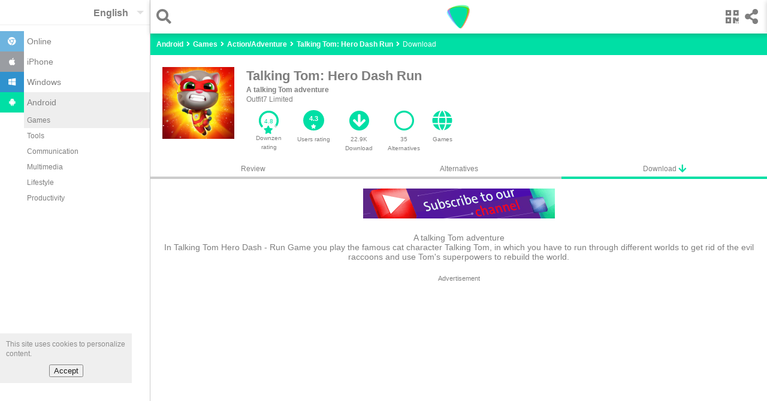

--- FILE ---
content_type: text/html
request_url: https://downzen.com/en/android/talking-tom-hero-dash/download/
body_size: 13033
content:
<!DOCTYPE html><html dir="ltr" i-amphtml-layout="" i-amphtml-no-boilerplate="" lang="en" transformed="self;v=1" ⚡=""><head><style amp-runtime="" i-amphtml-version="012007242032002">html{overflow-x:hidden!important}html.i-amphtml-fie{height:100%!important;width:100%!important}html:not([amp4ads]),html:not([amp4ads]) body{height:auto!important}html:not([amp4ads]) body{margin:0!important}body{-webkit-text-size-adjust:100%;-moz-text-size-adjust:100%;-ms-text-size-adjust:100%;text-size-adjust:100%}html.i-amphtml-singledoc.i-amphtml-embedded{-ms-touch-action:pan-y pinch-zoom;touch-action:pan-y pinch-zoom}html.i-amphtml-fie>body,html.i-amphtml-singledoc>body{overflow:visible!important}html.i-amphtml-fie:not(.i-amphtml-inabox)>body,html.i-amphtml-singledoc:not(.i-amphtml-inabox)>body{position:relative!important}html.i-amphtml-ios-embed-legacy>body{overflow-x:hidden!important;overflow-y:auto!important;position:absolute!important}html.i-amphtml-ios-embed{overflow-y:auto!important;position:static}#i-amphtml-wrapper{overflow-x:hidden!important;overflow-y:auto!important;position:absolute!important;top:0!important;left:0!important;right:0!important;bottom:0!important;margin:0!important;display:block!important}html.i-amphtml-ios-embed.i-amphtml-ios-overscroll,html.i-amphtml-ios-embed.i-amphtml-ios-overscroll>#i-amphtml-wrapper{-webkit-overflow-scrolling:touch!important}#i-amphtml-wrapper>body{position:relative!important;border-top:1px solid transparent!important}#i-amphtml-wrapper+body{visibility:visible}#i-amphtml-wrapper+body .i-amphtml-lightbox-element,#i-amphtml-wrapper+body[i-amphtml-lightbox]{visibility:hidden}#i-amphtml-wrapper+body[i-amphtml-lightbox] .i-amphtml-lightbox-element{visibility:visible}#i-amphtml-wrapper.i-amphtml-scroll-disabled,.i-amphtml-scroll-disabled{overflow-x:hidden!important;overflow-y:hidden!important}amp-instagram{padding:54px 0px 0px!important;background-color:#fff}amp-iframe iframe{box-sizing:border-box!important}[amp-access][amp-access-hide]{display:none}[subscriptions-dialog],body:not(.i-amphtml-subs-ready) [subscriptions-action],body:not(.i-amphtml-subs-ready) [subscriptions-section]{display:none!important}amp-experiment,amp-live-list>[update]{display:none}amp-list[resizable-children]>.i-amphtml-loading-container.amp-hidden{display:none!important}amp-list [fetch-error],amp-list[load-more] [load-more-button],amp-list[load-more] [load-more-end],amp-list[load-more] [load-more-failed],amp-list[load-more] [load-more-loading]{display:none}amp-list[diffable] div[role=list]{display:block}amp-story-page,amp-story[standalone]{min-height:1px!important;display:block!important;height:100%!important;margin:0!important;padding:0!important;overflow:hidden!important;width:100%!important}amp-story[standalone]{background-color:#202125!important;position:relative!important}amp-story-page{background-color:#757575}amp-story .amp-active>div,amp-story .i-amphtml-loader-background{display:none!important}amp-story-page:not(:first-of-type):not([distance]):not([active]){transform:translateY(1000vh)!important}amp-autocomplete{position:relative!important;display:inline-block!important}amp-autocomplete>input,amp-autocomplete>textarea{padding:0.5rem;border:1px solid rgba(0,0,0,0.33)}.i-amphtml-autocomplete-results,amp-autocomplete>input,amp-autocomplete>textarea{font-size:1rem;line-height:1.5rem}[amp-fx^=fly-in]{visibility:hidden}amp-script[nodom]{position:fixed!important;top:0!important;width:1px!important;height:1px!important;overflow:hidden!important;visibility:hidden} /*# sourceURL=/css/ampdoc.css*/[hidden]{display:none!important}.i-amphtml-element{display:inline-block}.i-amphtml-blurry-placeholder{transition:opacity 0.3s cubic-bezier(0.0,0.0,0.2,1)!important;pointer-events:none}[layout=nodisplay]:not(.i-amphtml-element){display:none!important}.i-amphtml-layout-fixed,[layout=fixed][width][height]:not(.i-amphtml-layout-fixed){display:inline-block;position:relative}.i-amphtml-layout-responsive,[layout=responsive][width][height]:not(.i-amphtml-layout-responsive),[width][height][heights]:not([layout]):not(.i-amphtml-layout-responsive),[width][height][sizes]:not([layout]):not(.i-amphtml-layout-responsive){display:block;position:relative}.i-amphtml-layout-intrinsic,[layout=intrinsic][width][height]:not(.i-amphtml-layout-intrinsic){display:inline-block;position:relative;max-width:100%}.i-amphtml-layout-intrinsic .i-amphtml-sizer{max-width:100%}.i-amphtml-intrinsic-sizer{max-width:100%;display:block!important}.i-amphtml-layout-container,.i-amphtml-layout-fixed-height,[layout=container],[layout=fixed-height][height]:not(.i-amphtml-layout-fixed-height){display:block;position:relative}.i-amphtml-layout-fill,.i-amphtml-layout-fill.i-amphtml-notbuilt,[layout=fill]:not(.i-amphtml-layout-fill),body noscript>*{display:block;overflow:hidden!important;position:absolute;top:0;left:0;bottom:0;right:0}body noscript>*{position:absolute!important;width:100%;height:100%;z-index:2}body noscript{display:inline!important}.i-amphtml-layout-flex-item,[layout=flex-item]:not(.i-amphtml-layout-flex-item){display:block;position:relative;-ms-flex:1 1 auto;flex:1 1 auto}.i-amphtml-layout-fluid{position:relative}.i-amphtml-layout-size-defined{overflow:hidden!important}.i-amphtml-layout-awaiting-size{position:absolute!important;top:auto!important;bottom:auto!important}i-amphtml-sizer{display:block!important}@supports (aspect-ratio:1/1){i-amphtml-sizer.i-amphtml-disable-ar{display:none!important}}.i-amphtml-blurry-placeholder,.i-amphtml-fill-content{display:block;height:0;max-height:100%;max-width:100%;min-height:100%;min-width:100%;width:0;margin:auto}.i-amphtml-layout-size-defined .i-amphtml-fill-content{position:absolute;top:0;left:0;bottom:0;right:0}.i-amphtml-replaced-content,.i-amphtml-screen-reader{padding:0!important;border:none!important}.i-amphtml-screen-reader{position:fixed!important;top:0px!important;left:0px!important;width:4px!important;height:4px!important;opacity:0!important;overflow:hidden!important;margin:0!important;display:block!important;visibility:visible!important}.i-amphtml-screen-reader~.i-amphtml-screen-reader{left:8px!important}.i-amphtml-screen-reader~.i-amphtml-screen-reader~.i-amphtml-screen-reader{left:12px!important}.i-amphtml-screen-reader~.i-amphtml-screen-reader~.i-amphtml-screen-reader~.i-amphtml-screen-reader{left:16px!important}.i-amphtml-unresolved{position:relative;overflow:hidden!important}.i-amphtml-select-disabled{-webkit-user-select:none!important;-ms-user-select:none!important;user-select:none!important}.i-amphtml-notbuilt,[layout]:not(.i-amphtml-element),[width][height][heights]:not([layout]):not(.i-amphtml-element),[width][height][sizes]:not([layout]):not(.i-amphtml-element){position:relative;overflow:hidden!important;color:transparent!important}.i-amphtml-notbuilt:not(.i-amphtml-layout-container)>*,[layout]:not([layout=container]):not(.i-amphtml-element)>*,[width][height][heights]:not([layout]):not(.i-amphtml-element)>*,[width][height][sizes]:not([layout]):not(.i-amphtml-element)>*{display:none}amp-img:not(.i-amphtml-element)[i-amphtml-ssr]>img.i-amphtml-fill-content{display:block}.i-amphtml-notbuilt:not(.i-amphtml-layout-container),[layout]:not([layout=container]):not(.i-amphtml-element),[width][height][heights]:not([layout]):not(.i-amphtml-element),[width][height][sizes]:not([layout]):not(.i-amphtml-element){color:transparent!important;line-height:0!important}.i-amphtml-ghost{visibility:hidden!important}.i-amphtml-element>[placeholder],[layout]:not(.i-amphtml-element)>[placeholder],[width][height][heights]:not([layout]):not(.i-amphtml-element)>[placeholder],[width][height][sizes]:not([layout]):not(.i-amphtml-element)>[placeholder]{display:block;line-height:normal}.i-amphtml-element>[placeholder].amp-hidden,.i-amphtml-element>[placeholder].hidden{visibility:hidden}.i-amphtml-element:not(.amp-notsupported)>[fallback],.i-amphtml-layout-container>[placeholder].amp-hidden,.i-amphtml-layout-container>[placeholder].hidden{display:none}.i-amphtml-layout-size-defined>[fallback],.i-amphtml-layout-size-defined>[placeholder]{position:absolute!important;top:0!important;left:0!important;right:0!important;bottom:0!important;z-index:1}amp-img.i-amphtml-ssr:not(.i-amphtml-element)>[placeholder]{z-index:auto}.i-amphtml-notbuilt>[placeholder]{display:block!important}.i-amphtml-hidden-by-media-query{display:none!important}.i-amphtml-element-error{background:red!important;color:#fff!important;position:relative!important}.i-amphtml-element-error:before{content:attr(error-message)}i-amp-scroll-container,i-amphtml-scroll-container{position:absolute;top:0;left:0;right:0;bottom:0;display:block}i-amp-scroll-container.amp-active,i-amphtml-scroll-container.amp-active{overflow:auto;-webkit-overflow-scrolling:touch}.i-amphtml-loading-container{display:block!important;pointer-events:none;z-index:1}.i-amphtml-notbuilt>.i-amphtml-loading-container{display:block!important}.i-amphtml-loading-container.amp-hidden{visibility:hidden}.i-amphtml-element>[overflow]{cursor:pointer;position:relative;z-index:2;visibility:hidden;display:initial;line-height:normal}.i-amphtml-layout-size-defined>[overflow]{position:absolute}.i-amphtml-element>[overflow].amp-visible{visibility:visible}template{display:none!important}.amp-border-box,.amp-border-box *,.amp-border-box :after,.amp-border-box :before{box-sizing:border-box}amp-pixel{display:none!important}amp-analytics,amp-auto-ads,amp-story-auto-ads{position:fixed!important;top:0!important;width:1px!important;height:1px!important;overflow:hidden!important;visibility:hidden}html.i-amphtml-fie>amp-analytics{position:initial!important}[visible-when-invalid]:not(.visible),form [submit-error],form [submit-success],form [submitting]{display:none}amp-accordion{display:block!important}@media (min-width:1px){:where(amp-accordion>section)>:first-child{margin:0;background-color:#efefef;padding-right:20px;border:1px solid #dfdfdf}:where(amp-accordion>section)>:last-child{margin:0}}amp-accordion>section{float:none!important}amp-accordion>section>*{float:none!important;display:block!important;overflow:hidden!important;position:relative!important}amp-accordion,amp-accordion>section{margin:0}amp-accordion:not(.i-amphtml-built)>section>:last-child{display:none!important}amp-accordion:not(.i-amphtml-built)>section[expanded]>:last-child{display:block!important} /*# sourceURL=/css/ampshared.css*/</style><meta charset="utf-8"/><meta content="width=device-width" name="viewport"/><meta content="Downzen.com" property="og:site_name"/><meta content="en" property="og:locale"/><meta content="122244688190484" property="fb:app_id"/><meta content="all" name="robots"/><link href="/favicon.ico" rel="shortcut icon" type="image/x-icon"/><link href="/favicon.ico" rel="icon" type="image/x-icon"/><link href="/apple-icon-57x57.png" rel="apple-touch-icon" sizes="57x57"/><link href="/apple-icon-60x60.png" rel="apple-touch-icon" sizes="60x60"/><link href="/apple-icon-72x72.png" rel="apple-touch-icon" sizes="72x72"/><link href="/apple-icon-76x76.png" rel="apple-touch-icon" sizes="76x76"/><link href="/apple-icon-114x114.png" rel="apple-touch-icon" sizes="114x114"/><link href="/apple-icon-120x120.png" rel="apple-touch-icon" sizes="120x120"/><link href="/apple-icon-144x144.png" rel="apple-touch-icon" sizes="144x144"/><link href="/apple-icon-152x152.png" rel="apple-touch-icon" sizes="152x152"/><link href="/apple-icon-180x180.png" rel="apple-touch-icon" sizes="180x180"/><link href="/android-icon-192x192.png" rel="icon" sizes="192x192" type="image/png"/><link href="/favicon-32x32.png" rel="icon" sizes="32x32" type="image/png"/><link href="/favicon-96x96.png" rel="icon" sizes="96x96" type="image/png"/><link href="/favicon-16x16.png" rel="icon" sizes="16x16" type="image/png"/><link href="/manifest.json" rel="manifest"/><meta content="#ffffff" name="msapplication-TileColor"/><meta content="/ms-icon-144x144.png" name="msapplication-TileImage"/><meta content="#ffffff" name="theme-color"/><link href="/opensearch_en.xml" rel="search" title="Downzen.com" type="application/opensearchdescription+xml"/><link href="/en/android/talking-tom-hero-dash/download/" rel="canonical" type="text/html"/><link href="/android/talking-tom-hero-dash/download/" hreflang="ar" rel="alternate" type="text/html"/><link href="/en/android/talking-tom-hero-dash/download/" hreflang="en" rel="alternate" type="text/html"/><link href="/fr/android/talking-tom-hero-dash/download/" hreflang="fr" rel="alternate" type="text/html"/><link href="/de/android/talking-tom-hero-dash/download/" hreflang="de" rel="alternate" type="text/html"/><link href="/es/android/talking-tom-hero-dash/download/" hreflang="es" rel="alternate" type="text/html"/><title>Download Talking Tom: Hero Dash Run latest version for Android free</title><meta content="Download Talking Tom: Hero Dash Run In Talking Tom Hero Dash - Run Game you play the famous cat character Talking Tom, in which you have to run through different worlds to get rid of the evil raccoons and use Tom's superpowers to rebuild the world." name="description"/><meta content="Download Talking Tom: Hero Dash Run latest version for Android free" property="og:title"/><meta content="Download Talking Tom: Hero Dash Run In Talking Tom Hero Dash - Run Game you play the famous cat character Talking Tom, in which you have to run through different worlds to get rid of the evil raccoons and use Tom's superpowers to rebuild the world." property="og:description"/><meta content="https://st.downzen.com/dzni/screenshot/talking-tom-hero-dash-android.jpg" property="og:image"/><meta content="website" property="og:type"/><meta content="https://downzen.com/en/android/talking-tom-hero-dash/download/" property="og:url"/><script type="application/ld+json">
{"@context":"http://schema.org/",
"@type":"Review",
"datePublished":"2020-10-28",


"name":"Talking Tom: Hero Dash Run ",
"url":"https://downzen.com/en/android/talking-tom-hero-dash/",
"description":"A talking Tom adventure",
"inLanguage":"en",
    "itemReviewed":{"@type":"MobileApplication",
        "name":"Talking Tom: Hero Dash Run ",
        "sameAs":"https://outfit7.com/apps/hero-dash",
        "image":"https://st.downzen.com/dzni/images/125x125/photos/talking-tom-hero-dash-android-255110404-0a45dd.png",
        "operatingSystem": "android",
            "softwareVersion":"25.5.1.10404",
        "url":"https://downzen.com/en/android/talking-tom-hero-dash/",
        "description":"A talking Tom adventure",
        "datePublished":"2020-10-28",
        "interactionCount":"22931",
            "fileSize":"143983830",
           "screenshot":"https://st.downzen.com/dzni/images/300x150/screenshot/talking-tom-hero-dash-android.jpg",
        "applicationCategory":"games",
        "applicationSubCategory":"Action/Adventure",
        "aggregateRating":{"@type":"AggregateRating",
        "ratingValue":"4.3",
        "bestRating":"5","worstRating":"0",
        "reviewCount":"203"},
        "offers":{"@type":"Offer",
            
            "price":"0.00",
             "priceCurrency":"USD"
            
             }
         },
         "author":{"@type":"Person",
         "name":"Ala Alsyed",
         "sameAs":""},
         "reviewRating":{"@type":"Rating",
        
        "ratingValue":"4.8",
        "bestRating":"5"
         },

           "publisher":{"@type":"Organization",
            "name":"Downzen.com",
            "sameAs":"https://downzen.com",
            "logo":{"@type":"ImageObject",
                    "height":"60",
                    "width":"600",
                    
                    "url":"https://st.downzen.com/dzni/media/Logo_60x600-c2e2876a.png"
                    }
            }
         }

    </script><script type="application/ld+json">
			 {
                 "@context": "https://schema.org",
                 "@type": "WebSite",
                 "url" : "https://downzen.com",
                 "potentialAction": {
                 "@type": "SearchAction",
                 "target": "https://downzen.com/en/android/search/{search_term_string}/",
                 "query-input": "required name=search_term_string"}
			 }
        </script><script type="application/ld+json">
            {
                "@context" : "http://schema.org",
                "@type" : "Organization",
                "name" : "Downzen.com",
                 "url" : "https://downzen.com",
                "logo" : {
                    "@type": "ImageObject",
                    "url": "https://st.downzen.com/dzni/media/Logo_60x600-c2e2876a.png"
                }
            }

        </script><link as="script" href="https://cdn.ampproject.org/v0.js" rel="preload"/><script async="" custom-element="amp-analytics" src="https://cdn.ampproject.org/v0/amp-analytics-0.1.js"></script><script async="" src="https://cdn.ampproject.org/v0.js"></script><script async="" custom-element="amp-carousel" src="https://cdn.ampproject.org/v0/amp-carousel-0.1.js"></script><script async="" custom-element="amp-lightbox" src="https://cdn.ampproject.org/v0/amp-lightbox-0.1.js"></script><script async="" custom-element="amp-form" src="https://cdn.ampproject.org/v0/amp-form-0.1.js"></script><script async="" custom-template="amp-mustache" src="https://cdn.ampproject.org/v0/amp-mustache-0.2.js"></script><script async="" custom-element="amp-sidebar" src="https://cdn.ampproject.org/v0/amp-sidebar-0.1.js"></script><script async="" custom-element="amp-bind" src="https://cdn.ampproject.org/v0/amp-bind-0.1.js"></script><script async="" custom-element="amp-list" src="https://cdn.ampproject.org/v0/amp-list-0.1.js"></script><script async="" custom-element="amp-social-share" src="https://cdn.ampproject.org/v0/amp-social-share-0.1.js"></script><script async="" custom-element="amp-animation" src="https://cdn.ampproject.org/v0/amp-animation-0.1.js"></script><script async="" custom-element="amp-web-push" src="https://cdn.ampproject.org/v0/amp-web-push-0.1.js"></script><script async="" custom-element="amp-user-notification" src="https://cdn.ampproject.org/v0/amp-user-notification-0.1.js"></script><script async="" custom-element="amp-install-serviceworker" src="https://cdn.ampproject.org/v0/amp-install-serviceworker-0.1.js"></script><script async="" custom-element="amp-ad" src="https://cdn.ampproject.org/v0/amp-ad-0.1.js"></script><script async="" custom-element="amp-auto-ads" src="https://cdn.ampproject.org/v0/amp-auto-ads-0.1.js"></script><link crossorigin="" href="https://fonts.gstatic.com" rel="dns-prefetch preconnect"/><link crossorigin="" href="https://fonts.googleapis.com" rel="dns-prefetch preconnect"/><link href="https://fonts.googleapis.com/css?family=Droid+Arabic+Naskh&amp;display=optional" rel="stylesheet"/><link href="https://use.fontawesome.com" rel="preconnect dns-prefetch"/><link href="https://use.fontawesome.com/releases/v5.0.7/css/all.css" rel="stylesheet"/><style amp-custom="">body { color: #7F7F7F; font-family: "Droid Arabic Naskh", Arial, Helvetica, sans-serif; font-size: 12px; line-height: 1.4em; font-display: optional; } select { color: #7F7F7F; } ::placeholder { color:#ccc; } h1, h2, h3 { line-height: 1.4em; } .cookie-disclaimer { background: #eee; opacity: .9; width: 200px; right: 0; padding: 10px 10px 0; bottom: 60px; } .cookie-disclaimer button { margin: 10px auto; display: block; } #share { transform: translateX(100%); position:fixed; background: #fff; top:0; z-index: 9999; right: 0; box-shadow: 0 2px 8px rgba(0,0,0,.2); } #share .sc { overflow: hidden; padding-top: 5px; } #share>.bk { float: right; padding: 15px; font-size: 25px; vertical-align: text-bottom; cursor: pointer; } a.anchor { display: block; position: relative; top: -56px; visibility: hidden; } .lightbox { background: rgba(256, 256, 256, 0.92); width: 100%; min-height: 100%; position: absolute; justify-content: center; } .sinfo { padding: 5px 20px 0; background: #fff; } .sinfo li { display: block; float: left; padding: 10px; background: #EDF4D7; margin: 0 10px 10px 0; } .sinfo a { color: #6B6E60; } .sitm { border-bottom: 2px solid #ccc; font-size: 25px; padding: 15px 10px 0 10px; margin: 0 10px; } .sitm > div { float: left; margin-right: 10px } .sitm input { background: none; font-size: 20px; color: #7F7F7F; padding: 5px 0 10px 5px; border: none; border-radius: 0; width: calc(100% - 30px); } .lightbox .sitm input { width: calc(100% - 75px); padding-right: 20px; } input:focus { outline: none; } .hcont { padding-top: 56px; background: #00DFA5; } header { height: 56px; position: fixed; width: 100%; background: #fff; z-index: 9; box-shadow: 0 2px 8px rgba(0, 0, 0, 0.2); right:0; } a { color: #7f7f7f; text-decoration: none; } .clearfix:after { content: "."; visibility: hidden; display: block; height: 0; clear: both; } ul, ol { list-style: none; margin: 0; padding: 0; } .topnav { text-align: center; } .side-menu { float: left; padding: 15px 5px 15px 15px; font-size: 25px; } .search { float: left; padding: 15px 15px 15px 5px; font-size: 25px; margin-left: 5px; } .share { float: right; font-size: 25px; padding: 15px 15px 15px 5px; } .qr-code { padding: 15px 5px 15px 15px; margin-left: 5px; } .topnav .logo { margin-top: 3px; position: absolute; left: 45%; left: calc(50% - 24px); } .sbtn { display: inline-block; vertical-align: top; } .sbtn > input { width: 30px; display: block; } .sbtn:before { content: "\f002"; font-weight: 900; font-family: "Font Awesome 5 Free"; display: inline-block; line-height: 1; position: absolute; } .ftr { padding: 10px; border-top: 1px solid #ccc; border-bottom: 1px solid #ccc; } .ftr amp-img { float: left; } .ftr li { float: left; display: block; white-space: nowrap; padding: 3px 15px 8px 0; } .ftr li a { font-size: .85em; font-weight: bold; } .sclm { float: right; } .sclm a { margin: 10px 10px 0; display: inline-block; width: 18px; } .ftr ul { list-style: none; margin: 0; padding: 0; display: inline-block; width: 185px; } .ftr .w { min-width: 90px; } .cpr { text-align: center; padding: 5px 0; background: #f9f9f9; } .hbreadcrumb { margin-top: 5px; } .breadcrumb a { color: #fff; font-weight: bold; } .breadcrumb { display: inline-block; color: #fff; margin-bottom: 10px; } .breadcrumb:before { content: '\f105'; font-weight: 900; font-family: "Font Awesome 5 Free"; margin: 0 5px; display: inline-block; } .breadcrumb:first-child:before { display: none } /* Remove focus */ .select-text:focus { outline: none; } /* Use custom arrow */ .select-text { appearance: none; -webkit-appearance: none; position: relative; background-color: transparent; padding: 13px 30px 10px 0; border: none; font-size: 16px; font-weight: bold; direction: ltr; z-index: 9; } .select:after { position: absolute; top: 18px; right : 10px; /* Styling the down arrow */ width: 0; height: 0; padding: 0; content: ''; border-left: 6px solid transparent; border-right: 6px solid transparent; border-top: 6px solid rgba(0, 0, 0, 0.12); } .select { position: relative; float: right; } .tol { border-bottom: 1px solid #eee; } .sidebar { width: 250px; background: #fff; } .clsbtn { display: inline-block; padding: 10px; font-size: 18px; } .sidebar ul { padding: 10px 0; font-size: 14px; } .sidebar ul .selected, .sidebar ul a:hover { background: #eee; } .sidebar ul ul { margin-left: 40px; font-size: 12px; padding: 0 0 10px; } .sidebar ul ul a { padding: 5px; } .sidebar li .ico { width: 20px; display: inline-block; padding: 10px; margin-right: 5px; text-align: center; } .sidebar li a { display: block; } .sidebar .fa-android { background: #00DFA5; color: #fff; } .sidebar .fa-windows { background: #3092CE; color: #fff; } .sidebar .fa-chrome { background: #6EB4DF; color: #fff; } .sidebar .fa-apple { background: #9A9DA2; color: #fff; } #sidebar-l { display: none; } .mid-nav ol { margin-left: 5px; } .auto-res amp-img,.auto-res div { display: inline-block; margin-right: 10px; vertical-align: middle; } .auto-res div { display: inline-block; vertical-align: middle; width: 230px; } .auto-res p{ margin: 0; } .auto-res{ padding-bottom: 10px; width: 300px; background: #fff; } code { font-family: Monaco, Consolas, "Andale Mono", "DejaVu Sans Mono", monospace; font-size: 95%; line-height: 140%; white-space: pre; white-space: pre-wrap; white-space: -moz-pre-wrap; white-space: -o-pre-wrap; background: #faf8f0; direction: ltr; text-align: left; display: block; padding: 10px; overflow-x: auto; margin-bottom: 5px; } .advertisement { font-size:11px; text-align: center; } .g-ads { height: 320px; } .g-ads-h { height: 100px; } .desk { display:none; } @media only screen and (min-width: 768px) { .cookie-disclaimer { bottom: 80px; } .desk { display:block; } .ftr ul { width: 250px; } .g-ads { height: 200px; } .mob { display:none; } #sidebar, .side-menu { display: none; } html { overflow-y: scroll; } #sidebar-l { display: block; left : -251px; position: absolute; } .wr { margin-left: 250px; border-left: 1px solid #ccc; position: relative; } header { width: calc(100% - 251px); } .main-content { min-height: 400px; } #search-lightbox { width: calc(100% - 251px); margin-left: 251px; } } /* tiles */ .amp-scrollable-carousel-slide:last-child {margin-right: 0;} .tile { position: relative; overflow: hidden; background:#fff; padding-bottom: 10px; display: inline-block; margin: 0 0 0 10px; } .tile:active { background-color: #eee; } .tile p { margin: 0; padding: 0 8px; overflow: hidden; text-overflow: ellipsis; line-height: 1.4em; } .tile .name { white-space: nowrap; font-weight: bold; font-size: 13px; text-align: center; padding: 5px; direction:ltr; overflow: hidden; text-overflow: ellipsis; } .tile .name.rtl { direction:rtl; } .tile { width: 259px; overflow:hidden; }.tile .desc { white-space: normal; overflow: hidden; height: 35px; } .tile .wimg { float:left; margin: 0 5px; } .tile .limg { margin-bottom:5px; } .s.tile { padding:10px; width: 120px; } .s.tile .desc { text-align: center; } .score-bg { fill: none; stroke: #00DFA5; stroke-width: 5; stroke-dasharray: 100; stroke-dashoffset: 0; } .score-n { fill: #00DFA5; } .score-v { fill: none; stroke: #d3d6d6; stroke-width: 5; stroke-dasharray: 100; } .info { position:relative; padding-top: 10px; text-align: left; } .ratc { width: 40px; position:relative; display: inline-block; } .ratc>span { position: absolute; top:68%; left:30%; color: #00DFA5; } .app-carousel { direction:ltr; } .app-carousel p { direction:ltr; } div.siz { position: absolute; bottom:15px; right: 5px; direction:ltr; } /* tiles */ .disclaimer { padding: 20px; background: #FFFACD; font-style: italic; } .fph, .fr-desc { padding: 20px 10px; font-size: 14px; line-height: normal; } .revcont { text-align: center; padding-top: 20px; } .revcont h1, .revcont h2 { margin: 0; display: inline-block; font-size: 22px; } .revcont h2 { font-size: 18px; } .revcont p { margin: 0px; } .appmta { display: flex; max-width: 500px; margin: 10px auto; line-height: 15px; overflow-x: auto; } .itm { flex: 1 1 0; padding: 10px; text-align: center; } .itm i { font-size: 34px; margin-bottom: 7px; color: #00DFA5; } .tabs > .itm i { font-size: 15px; vertical-align: top; margin: 0; } .tabs > .itm { border-bottom: 4px solid #ccc; padding: 0; } .tabs a, .tabs span { display: block; padding: 5px; } .itm>a>div { overflow: hidden; text-overflow: ellipsis; } .tabs { display: flex; flex-wrap: wrap; } .tabs .selected { border-bottom: 4px solid #00DFA5; } .ratc { position: relative; display: inline-block; width: 35px; font-size: 14px; } .ratc > span { position: absolute; top: 68%; left: 25%; } .mid-nav { text-align: left; padding: 5px 5px 0 5px; } .bk-btn { position: fixed; bottom: 70px; background: #ddd; right: 100px; left: 100px; padding: 10px 0; max-width: 500px; margin: 0 auto; text-align: center; cursor:pointer; } .chk-i { float: left; text-align: left; font-weight: bold; margin: 10px; margin-right: 20px; } .chk-i+div { height: 100px; overflow: hidden; overflow-x: auto; margin: 10px; text-align: left; direction: ltr; } .chk-i+div>div { white-space: nowrap; } .ovl { position:absolute; width: 100%; height: 100%; background: rgba(0,0,0,.7); } .ch-cont { text-align: left; position: absolute; top: 20px; right: 20px; left: 20px; bottom: 60px; background:#fff; padding: 10px 20px 60px 20px; overflow: auto; max-width: 600px; margin: 0 auto; } .ch-cont a { color:#00DFA5; font-weight:bold; } .ch-cont .clsbtn { display: block; text-align: center; margin-bottom: 10px; } .ch-title { overflow: hidden; height: 60px; margin: 0 auto; } .ch-title h2 { display:block; margin: 0; line-height: 1em; } .ch-title amp-img { float: left; margin-right: 10px; } .ol-prm { text-align: left; margin: 0 20px; direction: ltr; padding: 20px; list-style: decimal; overflow-x: auto; } .ainfo span { color: #00DFA5; cursor: pointer; } .r-list li { text-align: left; padding: 5px 0; margin-bottom: 5px; background: #00DFA5; width:0; } .r-list li.r1 { margin-bottom: 0; } .r-list li span{ color: #666; mix-blend-mode: difference; margin: 0 5px; } .r-list { display: inline-block; width: 150px; width: calc(100% - 130px); margin-left: 40px; vertical-align: middle; background: #eee; } .r-list li:before { position: absolute; margin-left: -25px; color: #00DFA5; font-size: 12px; font-weight: bold; } .r-list li.r5 { width:61.6%; } .r-list li.r5:before { content: '5 ★'; } .r-list li.r4 { width:14.3%; } .r-list li.r4:before { content: '4 ★'; } .r-list li.r3 { width:12.8%; } .r-list li.r3:before { content: '3 ★'; } .r-list li.r2 { width:11.3%; } .r-list li.r2:before { content: '2 ★'; } .r-list li.r1 { width:0.0%; } .r-list li.r1:before { content: '1 ★'; } .rt { padding: 10px 0 60px 0; } .rt>b { margin: 10px 50px 20px 20px; display: block; text-align: center; } .rt amp-img { vertical-align: middle; } .rt .ch-title { height: auto; margin: 0 20px; } .rt .ratc { width: 80px; font-size: 18px; vertical-align: middle; } .rt .ratc>span { left: 35%; } .rt>.ch-title>div { vertical-align: middle; margin-left: 58px; } .rt-d { padding:20px; } .rating { display: inline-block; padding: 0; border: none; unicode-bidi: bidi-override; direction: rtl; text-align: left; user-select: none; font-size: 2.5em; cursor: pointer; -webkit-tap-highlight-color: rgba(0,0,0,0); -webkit-tap-highlight-color: transparent; } .rating > label { display: inline-block; position: relative; width: 1.1em; width: calc(var(--star-size) / 3 * 1.1em); } .rating > *:hover,.rating > *:hover ~ label,.rating:not(:hover) > input:checked ~ label { color: transparent; cursor: inherit; } .rating > *:hover:before,.rating > *:hover ~ label:before,.rating:not(:hover) > input:checked ~ label:before { content: "★"; position: absolute; left: 0; color: #00DFA5; } .rating > input { position: relative; transform: scale(3); transform: scale(var(--star-size)); top: -0.5em; top: calc(var(--star-size) / 6 * -1em); margin-left: -2.5em; margin-left: calc(var(--star-size) / 6 * -5em); z-index: 2; opacity: 0; font-size: 10px; } form.amp-form-submit-error [submit-error] { color: red; } .str-l2 { font-size: 1.1em; } .str-l3 { font-size: 1.2em; } .str-l4 { font-size: 1.3em; } .str-l5 { font-size: 1.4em; } #rating { text-align: center; } .u-rate { cursor:pointer; } .u-rate>div { background: #00DFA5; color: #fff; padding-top: 8px; border-radius: 40px; width: 35px; height: 26px; margin: 0 auto; font-weight: bold; font-size: 11px; line-height: 12px; margin-bottom: 7px; } .u-rate i { font-size: 8px; color: #fff; } .rev-sub .itm { font-size: 10px; } .rev-sub .itm a { display:block; } #qr-box .ch-cont { text-align: center; padding: 0 20px; } .content table { border-collapse: collapse; } .content td { border: 1px solid black; padding: 5px; } @media only screen and (min-width: 768px) { .revcont > amp-img { float: left; margin: 0 20px; } .rev-sub { text-align: left; } .rev-sub .appmta { display: inline-block; margin: 0; padding: 0; } .rev-sub .itm { width: auto; float: left; max-width: 55px; } } .ainfo { border-top: 1px solid #ccc; margin: 20px 0; padding: 10px; text-align: left; } .ainfo > ul { display: grid; grid-template-columns: repeat(auto-fit, minmax(120px, 1fr)); grid-gap: 1rem; margin-top: 10px; } .ainfo li > div:first-child, .ainfo > div { font-weight: bold; } .ainfo a { color: #00DFA5; padding-bottom: 5px; display: inline-block; margin-right: 10px; } .os a { color: #7f7f7f; background: #f9f9f9; padding: 8px; width: 80px; display: block; } .mrdev { border-top: 1px solid #ccc; background: #f9f9f9; padding-right:10px; text-align: left; } .mrdev > h2 { margin: 10px; } .dl a { padding: 10px; display: block; background: #00DFA5; color: #fff; font-size: 1.2em; } .dl a > span { width: 200px; display: inline-block; } .a-cont { position:relative; } .a-cont .s { cursor:pointer; position: absolute; right: 0; border-left: 1px solid; top: 0; padding: 11px 10px 0; color: #fff; height: calc(100% - 11px); } .dl .altd { background: #ddd; color: #666; } .dl { display: grid; grid-template-columns: repeat(auto-fit, minmax(280px, 1fr)); padding: 20px 10px; grid-gap: 0.5rem; } .ver { width: 140px; background: #f9f9f9; } .ver .date { font-size: 12px; color: #bbb; } .vermr { display: block; text-align: center; padding: 10px; font-weight: bold; color: #00DFA5; } .ver div { white-space: nowrap; overflow: hidden; text-overflow: ellipsis; } .os ul { display:block; } .os li { display:inline-block; margin-right:10px; } .app-list a { display:block; margin-bottom:10px; margin-left:10px; }</style></head><body><amp-auto-ads class="i-amphtml-layout-container" data-ad-client="ca-pub-5496760715406653" i-amphtml-layout="container" type="adsense"></amp-auto-ads><amp-web-push class="i-amphtml-layout-nodisplay" helper-iframe-url="https://downzen.com/amp-helper-frame.html?appId=5967e339-9ab4-4d28-9220-b9186d104097" hidden="hidden" i-amphtml-layout="nodisplay" id="amp-web-push" layout="nodisplay" permission-dialog-url="https://downzen.com/amp-permission-dialog.html?appId=5967e339-9ab4-4d28-9220-b9186d104097" service-worker-url="https://downzen.com/serviceworker.js?appId=5967e339-9ab4-4d28-9220-b9186d104097&amp;v=34"></amp-web-push><amp-sidebar class="sidebar i-amphtml-layout-nodisplay" hidden="hidden" i-amphtml-layout="nodisplay" id="sidebar" layout="nodisplay" side="left"><div class="tol"><div class="clsbtn" on="tap:sidebar.close" role="button" tabindex="0"><i class="fas fa-arrow-left"></i></div><div class="select"><select class="select-text" on="change:AMP.navigateTo(url=event.value)"><option value="/android/talking-tom-hero-dash/download/">العربيّة</option><option selected="" value="/en/android/talking-tom-hero-dash/download/">English</option><option value="/fr/android/talking-tom-hero-dash/download/">français</option><option value="/de/android/talking-tom-hero-dash/download/">Deutsch</option><option value="/es/android/talking-tom-hero-dash/download/">español</option></select></div></div><ul><li><a href="/en/online/"><span class="ico fab fa-chrome"></span><span>Online</span></a></li><li><a href="/en/iphone/"><span class="ico fab fa-apple"></span><span>iPhone</span></a></li><li><a href="/en/windows/"><span class="ico fab fa-windows"></span><span>Windows</span></a></li><li><a class="selected" href="/en/android/"><span class="ico fab fa-android"></span><span>Android</span></a><ul><li><a href="/en/android/games/">Games</a></li><li><a href="/en/android/tools/">Tools</a></li><li><a href="/en/android/communication/">Communication</a></li><li><a href="/en/android/multimedia/">Multimedia</a></li><li><a href="/en/android/lifestyle/">Lifestyle</a></li><li><a href="/en/android/productivity/">Productivity</a></li></ul></li></ul></amp-sidebar><div class="wr"><div id="share"><div class="bk" on="tap:show-share.start,show-share.reverse" role="button" tabindex="0"><i class="fas fa-arrow-right"></i></div><div class="sc"><amp-social-share class="i-amphtml-layout-fixed i-amphtml-layout-size-defined" height="44" i-amphtml-layout="fixed" style="width:40px;height:44px;" type="system" width="40"></amp-social-share><amp-social-share class="i-amphtml-layout-fixed i-amphtml-layout-size-defined" height="44" i-amphtml-layout="fixed" style="width:40px;height:44px;" type="email" width="40"></amp-social-share><amp-social-share class="i-amphtml-layout-fixed i-amphtml-layout-size-defined" data-param-app_id="122244688190484" height="44" i-amphtml-layout="fixed" style="width:40px;height:44px;" type="facebook" width="40"></amp-social-share><amp-social-share class="i-amphtml-layout-fixed i-amphtml-layout-size-defined" height="44" i-amphtml-layout="fixed" style="width:40px;height:44px;" type="twitter" width="40"></amp-social-share><amp-social-share class="i-amphtml-layout-fixed i-amphtml-layout-size-defined" height="44" i-amphtml-layout="fixed" style="width:40px;height:44px;" type="whatsapp" width="40"></amp-social-share></div></div><div class="sidebar" id="sidebar-l"><div class="tol clearfix"><div class="select"><select class="select-text" on="change:AMP.navigateTo(url=event.value)"><option value="/android/talking-tom-hero-dash/download/">العربيّة</option><option selected="" value="/en/android/talking-tom-hero-dash/download/">English</option><option value="/fr/android/talking-tom-hero-dash/download/">français</option><option value="/de/android/talking-tom-hero-dash/download/">Deutsch</option><option value="/es/android/talking-tom-hero-dash/download/">español</option></select></div></div><ul><li><a href="/en/online/"><span class="ico fab fa-chrome"></span><span>Online</span></a></li><li><a href="/en/iphone/"><span class="ico fab fa-apple"></span><span>iPhone</span></a></li><li><a href="/en/windows/"><span class="ico fab fa-windows"></span><span>Windows</span></a></li><li><a class="selected" href="/en/android/"><span class="ico fab fa-android"></span><span>Android</span></a><ul><li><a class="selected" href="/en/android/games/">Games</a></li><li><a href="/en/android/tools/">Tools</a></li><li><a href="/en/android/communication/">Communication</a></li><li><a href="/en/android/multimedia/">Multimedia</a></li><li><a href="/en/android/lifestyle/">Lifestyle</a></li><li><a href="/en/android/productivity/">Productivity</a></li></ul></li></ul></div><amp-lightbox class="i-amphtml-layout-nodisplay" hidden="hidden" i-amphtml-layout="nodisplay" id="search-lightbox" layout="nodisplay" on="lightboxOpen:searchinput.focus" scrollable=""><div class="lightbox"><div class="sitm"><div on="tap:search-lightbox.close" role="button" tabindex="0"><i class="fas fa-arrow-left"></i></div><form action="/en/android/search/" method="get" target="_top"><label class="sbtn" for="search-submit"><input id="search-submit" type="submit" value=""/></label><amp-state class="i-amphtml-layout-container" i-amphtml-layout="container" id="xhrurl"><script type="application/json"> "/en/android/xhr/search/?type=app&q=" </script></amp-state><input autocomplete="off" id="searchinput" name="q" on="input-throttled:AMP.setState({ searchterm: event.value })" placeholder="Enter app or game name" required="" type="search"/><input id="searchtype" name="type" required="" type="hidden" value="app"/></form></div><div class="sinfo"><amp-list [src]="xhrurl+searchterm" binding="no" class="i-amphtml-layout-fixed i-amphtml-layout-size-defined" height="275" i-amphtml-layout="fixed" items="." single-item="" src="/android/xhr/search/" style="width:300px;height:275px;" width="300"><template type="amp-mustache">{{#items}}<div class="auto-res">{{#url_en}} <a href="{{url_en}}" rel="nofollow">{{/url_en}} {{^url_en}}</a><a href="{{url}}" rel="nofollow">{{/url_en}} {{#icon_name}}<amp-img alt="{{text}}" height="40" src="https://st.downzen.com/dzni/images/48x48/{{icon_name}}" width="40"></amp-img>{{/icon_name}}<div><b>{{text}}</b> {{#small_description_en}}<p>{{small_description_en}}</p>{{/small_description_en}}</div></a></div>{{/items}} {{^items}}<h2>Trending searches</h2><ul class="clearfix"></ul>{{/items}}</template></amp-list></div></div></amp-lightbox><header><div class="topnav clearfix"><div class="side-menu" on="tap:sidebar.toggle" role="button" tabindex="0"><i class="fas fa-bars"></i></div><div class="search" on="tap:search-lightbox" role="button" tabindex="1"><i class="fas fa-search"></i></div><div class="logo"><a href="/en/android/" title="Downzen.com"><amp-img alt="Downzen.com" class="i-amphtml-layout-fixed i-amphtml-layout-size-defined" height="48" i-amphtml-layout="fixed" src="https://st.downzen.com/dzni/images/48x48/media/ms-icon-310x310-s-438395ce.png" style="width:48px;height:48px;" width="48"></amp-img></a></div><div class="share" on="tap:show-share.start" role="button" tabindex="2"><i class="fas fa-share-alt"></i></div><div class="share qr-code" on="tap:qr-box" role="button" tabindex="3"><i class="fas fa-qrcode"></i></div></div></header><div class="hcont"><div class="mid-nav"><ol class="hbreadcrumb" itemscope="" itemtype="https://schema.org/BreadcrumbList"><li class="breadcrumb" itemprop="itemListElement" itemscope="" itemtype="https://schema.org/ListItem"><a href="/en/android/" itemprop="item" title="Downzen.com"><span itemprop="name">Android</span></a><meta content="1" itemprop="position"/></li><li class="breadcrumb" itemprop="itemListElement" itemscope="" itemtype="https://schema.org/ListItem"><a href="/en/android/games/" itemprop="item" title="Games"><span itemprop="name">Games</span></a><meta content="2" itemprop="position"/></li><li class="breadcrumb" itemprop="itemListElement" itemscope="" itemtype="https://schema.org/ListItem"><a href="/en/android/games/action-adventure/" itemprop="item" title="Action/Adventure"><span itemprop="name">Action/Adventure</span></a><meta content="3" itemprop="position"/></li><li class="breadcrumb" itemprop="itemListElement" itemscope="" itemtype="https://schema.org/ListItem"><a href="/en/android/talking-tom-hero-dash/" itemprop="item" title="Talking Tom: Hero Dash Run"><span itemprop="name">Talking Tom: Hero Dash Run</span></a><meta content="4" itemprop="position"/></li><li class="breadcrumb" itemprop="itemListElement" itemscope="" itemtype="https://schema.org/ListItem"><span itemprop="name">Download</span><meta content="5" itemprop="position"/></li></ol></div></div><div class="main-content"><div class="revcont"><amp-img alt="Talking Tom: Hero Dash Run" class="i-amphtml-layout-fixed i-amphtml-layout-size-defined" data-hero="" height="120" i-amphtml-layout="fixed" i-amphtml-ssr="" src="https://st.downzen.com/dzni/images/125x125/photos/talking-tom-hero-dash-android-255110404-0a45dd.png" style="width:120px;height:120px;" width="120"><img alt="Talking Tom: Hero Dash Run" class="i-amphtml-fill-content i-amphtml-replaced-content" decoding="async" src="https://st.downzen.com/dzni/images/125x125/photos/talking-tom-hero-dash-android-255110404-0a45dd.png"/></amp-img><div class="rev-sub"><div dir="ltr"><h1>Talking Tom: Hero Dash Run</h1></div><p><b>A talking Tom adventure</b></p><p dir="ltr"><a href="/en/android/publisher/Outfit7-Limited/">Outfit7 Limited</a></p><div class="appmta"><div class="itm"><div class="ratc"><svg enable-background="new 0 0 50 50" version="1.1" viewBox="0 0 50 50" x="0" xml:space="preserve" xmlns="http://www.w3.org/2000/svg" y="0"><path class="score-bg" d="M40 40c8.3-8.3 8.3-21.7 0-30s-21.7-8.3-30 0 -8.3 21.7 0 30" fill="none" stroke-miterlimit="10" stroke-width="6"></path><path class="score-v" d="M40 40c8.3-8.3 8.3-21.7 0-30s-21.7-8.3-30 0 -8.3 21.7 0 30" fill="none" stroke-dashoffset="96" stroke-miterlimit="10" stroke-width="6"></path><text class="score-n" text-anchor="middle" transform="matrix(1 0 0 1 25 31.0837)">4.8</text></svg><span class="fas fa-star"></span></div><div>Downzen rating</div></div><div class="u-rate itm" on="tap:rate-box" role="button" tabindex="4"><div><div>4.3</div><i class="fas fa-star"></i></div><span>Users rating</span></div><div class="itm"><a href="/en/android/talking-tom-hero-dash/download/"><i class="fas fa-arrow-circle-down"></i><div>22.9K Download</div></a></div><div class="itm"><a href="/en/android/talking-tom-hero-dash/alternatives/"><i class="far fa-circle"></i><div>35 Alternatives</div></a></div><div class="itm"><a href="/en/android/games/"><i class="fas fa-globe"></i><div>Games</div></a></div></div></div><div class="tabs"><div class="itm"><a href="/en/android/talking-tom-hero-dash/">Review</a></div><div class="itm"><a href="/en/android/talking-tom-hero-dash/alternatives/">Alternatives</a></div><div class="itm selected"><span>Download <i class="fa fa-arrow-down"></i></span></div></div><article><br/><a href="https://www.youtube.com/channel/UCRqoTwEsALkHMuzs7FK-8OQ?sub_confirmation=1" target="_blank"><amp-img alt="subscribe to downzen channel on youtube" class="i-amphtml-layout-fixed i-amphtml-layout-size-defined" height="50" i-amphtml-layout="fixed" src="https://st.downzen.com/dzni/media/yt-downzen-en-b2aab8bb.png" style="width:320px;height:50px;" width="320"></amp-img></a><p class="fr-desc">A talking Tom adventure <br/> In Talking Tom Hero Dash - Run Game you play the famous cat character Talking Tom, in which you have to run through different worlds to get rid of the evil raccoons and use Tom's superpowers to rebuild the world.</p><div class="advertisement">Advertisement</div><amp-ad class="g-ads i-amphtml-layout-fixed i-amphtml-layout-size-defined" data-ad-client="ca-pub-5496760715406653" data-ad-format="auto" data-ad-slot="7904825150" data-auto-format="rspv" data-full-width="" height="320" i-amphtml-layout="fixed" style="width:100vw;height:320px;" type="adsense" width="100vw"><div overflow=""></div></amp-ad><br/><div class="ainfo"><h2>Additional information</h2><ul><li><div>Version</div><div dir="ltr">25.5.1.10404</div></li><li><div>Last update</div><div>2025-12-09</div></li><li><div>Downloads</div><div>22.9K</div></li><li><div>License</div><div>Free</div></li><li><div>Size</div><div>137.3MB</div></li><li><div>Requires</div><div>4.4 and up</div><div><span on="tap:perm-box" role="button" tabindex="4">Permissions</span></div></li></ul><ul><li><div>Category</div><a href="/en/android/games/">Games</a>/ <a href="/en/android/games/action-adventure/">Action/Adventure</a></li></ul></div><amp-lightbox class="i-amphtml-layout-nodisplay" hidden="hidden" i-amphtml-layout="nodisplay" id="perm-box" layout="nodisplay" scrollable=""><div class="ovl" on="tap:perm-box.close" role="button" tabindex="1"></div><div class="ch-cont"><div class="clsbtn" on="tap:perm-box.close" role="button" tabindex="2"><i class="far fa-window-close"></i></div><ol class="ol-prm"><li>Other</li></ol></div><div class="bk-btn" on="tap:perm-box.close" role="button" tabindex="3">Back</div></amp-lightbox><div class="dl"><div class="a-cont"><a href="/en/android/talking-tom-hero-dash/download/latest/"><span>Download .APKS </span><i class="fa fa-arrow-down"></i></a></div><a class="altd" href="#versions"><span>Other versions </span><i class="fa fa-clock"></i></a><a class="altd" href="/en/android/talking-tom-hero-dash/get/?u=https%3A//play.google.com/store/apps/details%3Fid%3Dcom.outfit7.herodash" target="_blank"><span>Download from Play Store </span><i class="fab fa-google-play"></i></a></div><a class="anchor" id="versions"></a><div class="mrdev"><h2>Other versions</h2><div class="otherv"><a class="ver tile" href="/en/android/talking-tom-hero-dash/download/255110404/" role="listitem" title="25.5.1.10404"><amp-img alt="" class="wimg i-amphtml-layout-fixed i-amphtml-layout-size-defined" height="48" i-amphtml-layout="fixed" src="https://st.downzen.com/dzni/images/48x48/photos/talking-tom-hero-dash-android-255110404-0a45dd.png" style="width:48px;height:48px;" width="48"></amp-img><div dir="ltr">25.5.1.10404</div><div dir="ltr">arm64-v8a</div><div class="date">09/12/2025</div></a><a class="ver tile" href="/en/android/talking-tom-hero-dash/download/254510109/" role="listitem" title="25.4.5.10109"><amp-img alt="" class="wimg i-amphtml-layout-fixed i-amphtml-layout-size-defined" height="48" i-amphtml-layout="fixed" src="https://st.downzen.com/dzni/images/48x48/photos/talking-tom-hero-dash-android-254510109-d55495.png" style="width:48px;height:48px;" width="48"></amp-img><div dir="ltr">25.4.5.10109</div><div dir="ltr">arm64-v8a</div><div class="date">04/12/2025</div></a><a class="ver tile" href="/en/android/talking-tom-hero-dash/download/25118119/" role="listitem" title="25.1.1.8119"><amp-img alt="" class="wimg i-amphtml-layout-fixed i-amphtml-layout-size-defined" height="48" i-amphtml-layout="fixed" src="https://st.downzen.com/dzni/images/48x48/photos/talking-tom-hero-dash-android-25118119-622261.png" style="width:48px;height:48px;" width="48"></amp-img><div dir="ltr">25.1.1.8119</div><div dir="ltr">x86_64</div><div class="date">13/03/2025</div></a><a class="ver tile" href="/en/android/talking-tom-hero-dash/download/25118119/" role="listitem" title="25.1.1.8119"><amp-img alt="" class="wimg i-amphtml-layout-fixed i-amphtml-layout-size-defined" height="48" i-amphtml-layout="fixed" src="https://st.downzen.com/dzni/images/48x48/photos/talking-tom-hero-dash-android-25118119-0ba4a7.png" style="width:48px;height:48px;" width="48"></amp-img><div dir="ltr">25.1.1.8119</div><div dir="ltr">arm64-v8a</div><div class="date">13/03/2025</div></a><a class="ver tile" href="/en/android/talking-tom-hero-dash/download/25118119/" role="listitem" title="25.1.1.8119"><amp-img alt="" class="wimg i-amphtml-layout-fixed i-amphtml-layout-size-defined" height="48" i-amphtml-layout="fixed" src="https://st.downzen.com/dzni/images/48x48/photos/talking-tom-hero-dash-android-25118119-ce401d.png" style="width:48px;height:48px;" width="48"></amp-img><div dir="ltr">25.1.1.8119</div><div dir="ltr">armeabi-v7a</div><div class="date">13/03/2025</div></a><a class="ver tile" href="/en/android/talking-tom-hero-dash/download/5037924/" role="listitem" title="5.0.3.7924"><amp-img alt="" class="wimg i-amphtml-layout-fixed i-amphtml-layout-size-defined" height="48" i-amphtml-layout="fixed" src="https://st.downzen.com/dzni/images/48x48/photos/talking-tom-hero-dash-android-5037924-b447aa.png" style="width:48px;height:48px;" width="48"></amp-img><div dir="ltr">5.0.3.7924</div><div dir="ltr">x86_64</div><div class="date">03/03/2025</div></a><a class="ver tile" href="/en/android/talking-tom-hero-dash/download/5037924/" role="listitem" title="5.0.3.7924"><amp-img alt="" class="wimg i-amphtml-layout-fixed i-amphtml-layout-size-defined" height="48" i-amphtml-layout="fixed" src="https://st.downzen.com/dzni/images/48x48/photos/talking-tom-hero-dash-android-5037924-b7cceb.png" style="width:48px;height:48px;" width="48"></amp-img><div dir="ltr">5.0.3.7924</div><div dir="ltr">arm64-v8a</div><div class="date">03/03/2025</div></a><a class="ver tile" href="/en/android/talking-tom-hero-dash/download/5037924/" role="listitem" title="5.0.3.7924"><amp-img alt="" class="wimg i-amphtml-layout-fixed i-amphtml-layout-size-defined" height="48" i-amphtml-layout="fixed" src="https://st.downzen.com/dzni/images/48x48/photos/talking-tom-hero-dash-android-5037924-4b7879.png" style="width:48px;height:48px;" width="48"></amp-img><div dir="ltr">5.0.3.7924</div><div dir="ltr">armeabi-v7a</div><div class="date">03/03/2025</div></a><a class="ver tile" href="/en/android/talking-tom-hero-dash/download/5027853/" role="listitem" title="5.0.2.7853"><amp-img alt="" class="wimg i-amphtml-layout-fixed i-amphtml-layout-size-defined" height="48" i-amphtml-layout="fixed" src="https://st.downzen.com/dzni/images/48x48/photos/talking-tom-hero-dash-android-5027853-0fafad.png" style="width:48px;height:48px;" width="48"></amp-img><div dir="ltr">5.0.2.7853</div><div dir="ltr">x86_64</div><div class="date">10/01/2025</div></a><a class="ver tile" href="/en/android/talking-tom-hero-dash/download/5027853/" role="listitem" title="5.0.2.7853"><amp-img alt="" class="wimg i-amphtml-layout-fixed i-amphtml-layout-size-defined" height="48" i-amphtml-layout="fixed" src="https://st.downzen.com/dzni/images/48x48/photos/talking-tom-hero-dash-android-5027853-3c40df.png" style="width:48px;height:48px;" width="48"></amp-img><div dir="ltr">5.0.2.7853</div><div dir="ltr">arm64-v8a</div><div class="date">10/01/2025</div></a><a class="ver tile" href="/en/android/talking-tom-hero-dash/download/5027853/" role="listitem" title="5.0.2.7853"><amp-img alt="" class="wimg i-amphtml-layout-fixed i-amphtml-layout-size-defined" height="48" i-amphtml-layout="fixed" src="https://st.downzen.com/dzni/images/48x48/photos/talking-tom-hero-dash-android-5027853-ea628f.png" style="width:48px;height:48px;" width="48"></amp-img><div dir="ltr">5.0.2.7853</div><div dir="ltr">armeabi-v7a</div><div class="date">10/01/2025</div></a><a class="ver tile" href="/en/android/talking-tom-hero-dash/download/4917175/" role="listitem" title="4.9.1.7175"><amp-img alt="" class="wimg i-amphtml-layout-fixed i-amphtml-layout-size-defined" height="48" i-amphtml-layout="fixed" src="https://st.downzen.com/dzni/images/48x48/photos/talking-tom-hero-dash-android-4917175-f8c71c.png" style="width:48px;height:48px;" width="48"></amp-img><div dir="ltr">4.9.1.7175</div><div dir="ltr">arm64-v8a</div><div class="date">13/09/2024</div></a></div><a class="vermr" href="/en/android/talking-tom-hero-dash/versions/">Old versions Talking Tom: Hero Dash Run</a><br/></div><amp-lightbox class="i-amphtml-layout-nodisplay" hidden="hidden" i-amphtml-layout="nodisplay" id="check-box" layout="nodisplay" scrollable=""><div class="ovl" on="tap:check-box.close" role="button" tabindex="1"></div><div class="ch-cont"><div class="clsbtn" on="tap:check-box.close" role="button" tabindex="2"><i class="far fa-window-close"></i></div><div class="ch-title"><amp-img class="i-amphtml-layout-fixed i-amphtml-layout-size-defined" height="40" i-amphtml-layout="fixed" src="https://st.downzen.com/dzni/media/safereport_icon-0b9e5be5.png" style="width:40px;height:40px;" width="40"></amp-img><div><h2>App is safe</h2><small>Scanned by Google VirusTotal</small></div></div><br/><div>Last scanned on</div><div>2026-01-03 16:10:12 UTC</div><br/><div><b>Virus scan report</b></div><div>The app has been reported safe after being scanned by 64 certified virus scanners via Google VirusTotal service</div><br/><hr/><div><b>Additional information</b></div><div class="chk-i"><div>MD5</div><div>SHA256</div><div>SHA1</div><div>File type</div><div>Magic</div></div><div><div>7c92dc06b8764e8eaf809fc5449dcb23</div><div>a5f6e147dc916a73955f7789406839f9b2ed71e489575348ec3a1231462bbc00</div><div>25dab7f5cfb83a60821374df44116fbfc3188de7</div><div>None</div><div>Zip archive data, at least v0.0 to extract, compression method=deflate</div></div><a href="https://www.virustotal.com/gui/file/a5f6e147dc916a73955f7789406839f9b2ed71e489575348ec3a1231462bbc00/" target="_blank">Read more detailed scan report on VirusTotal...</a></div><div class="bk-btn" on="tap:check-box.close" role="button" tabindex="3">Back</div></amp-lightbox></article></div><amp-lightbox class="i-amphtml-layout-nodisplay" hidden="hidden" i-amphtml-layout="nodisplay" id="rate-box" layout="nodisplay" scrollable=""><div class="ovl" on="tap:rate-box.close" role="button" tabindex="1"></div><div class="ch-cont rt"><div class="ch-title"><amp-img alt="Talking Tom: Hero Dash Run" class="i-amphtml-layout-fixed i-amphtml-layout-size-defined" height="48" i-amphtml-layout="fixed" src="https://st.downzen.com/dzni/images/48x48/photos/talking-tom-hero-dash-android-255110404-0a45dd.png" style="width:48px;height:48px;" width="48"></amp-img><div><h2>Talking Tom: Hero Dash Run</h2><span dir="ltr">Outfit7 Limited</span></div></div><hr/><div class="rt-d"><div class="ratc"><svg enable-background="new 0 0 50 50" version="1.1" viewBox="0 0 50 50" x="0" xml:space="preserve" xmlns="http://www.w3.org/2000/svg" y="0"><path class="score-bg" d="M40 40c8.3-8.3 8.3-21.7 0-30s-21.7-8.3-30 0 -8.3 21.7 0 30" fill="none" stroke-miterlimit="10" stroke-width="6"></path><path class="score-v" d="M40 40c8.3-8.3 8.3-21.7 0-30s-21.7-8.3-30 0 -8.3 21.7 0 30" fill="none" stroke-dashoffset="86" stroke-miterlimit="10" stroke-width="6"></path><text class="score-n" text-anchor="middle" transform="matrix(1 0 0 1 25 31.0837)">4.3</text></svg><span class="fas fa-star"></span></div><ul class="r-list"><li class="r5"><span>125</span></li><li class="r4"><span>29</span></li><li class="r3"><span>26</span></li><li class="r2"><span>23</span></li><li class="r1"><span>0</span></li></ul></div><b>Rate the app</b><form action-xhr="/en/android/xhr/rating/talking-tom-hero-dash/" id="rating" method="post" target="_blank"><fieldset class="rating"><input id="rating5" name="rating" on="change:rating.submit" type="radio" value="5"/><label class="str-l5" for="rating5" title="5 stars">☆</label><input id="rating4" name="rating" on="change:rating.submit" type="radio" value="4"/><label class="str-l4" for="rating4" title="4 stars">☆</label><input id="rating3" name="rating" on="change:rating.submit" type="radio" value="3"/><label class="str-l3" for="rating3" title="3 stars">☆</label><input id="rating2" name="rating" on="change:rating.submit" type="radio" value="2"/><label class="str-l2" for="rating2" title="2 stars">☆</label><input id="rating1" name="rating" on="change:rating.submit" type="radio" value="1"/><label for="rating1" title="1 stars">☆</label></fieldset><div submit-success=""><template type="amp-mustache"><b>{{ rating }}</b></template></div><div submit-error=""><template type="amp-mustache">Looks like something went wrong. Please try to rate again.</template></div></form></div><div class="bk-btn" on="tap:rate-box.close" role="button" tabindex="3">Back</div></amp-lightbox><amp-lightbox class="i-amphtml-layout-nodisplay" hidden="hidden" i-amphtml-layout="nodisplay" id="qr-box" layout="nodisplay"><div class="ovl" on="tap:qr-box.close" role="button" tabindex="1"></div><div class="ch-cont rt"><div class="clsbtn" on="tap:qr-box.close" role="button" tabindex="2"><i class="far fa-window-close"></i></div><amp-img alt="Talking Tom: Hero Dash Run" class="i-amphtml-layout-intrinsic i-amphtml-layout-size-defined" height="200" i-amphtml-layout="intrinsic" layout="intrinsic" src="https://st.downzen.com/dzni/qr/android/talking-tom-hero-dash-en-b52812.svg" width="200"><i-amphtml-sizer class="i-amphtml-sizer"><img alt="" aria-hidden="true" class="i-amphtml-intrinsic-sizer" role="presentation" src='data:image/svg+xml;charset=utf-8,&lt;svg height="200.0" width="200.0" xmlns="http://www.w3.org/2000/svg" version="1.1"/&gt;'/></i-amphtml-sizer></amp-img></div><div class="bk-btn" on="tap:qr-box.close" role="button" tabindex="3">Back</div></amp-lightbox></div><div class="ftr clearfix"><div><amp-img alt="Downzen.com" class="i-amphtml-layout-fixed i-amphtml-layout-size-defined" height="48" i-amphtml-layout="fixed" src="https://st.downzen.com/dzni/images/48x48/media/ms-icon-310x310-s-438395ce.png" style="width:48px;height:48px;" width="48"></amp-img><ul><li class="w"><a href="/en/suggest/">Suggest app</a></li><li><a href="/en/our-team/">Downzen staff</a></li><li class="w"><a href="/en/terms/">Terms and Policy</a></li><li><a href="/en/contact-us/">Contact us</a></li></ul><div class="sclm"><div><a href="https://twitter.com/DownzenApps"><i class="fab fa-twitter"></i></a><a href="https://www.linkedin.com/company/downzen"><i class="fab fa-linkedin"></i></a></div><div><a href="https://www.youtube.com/c/downzen"><i class="fab fa-youtube"></i></a><a href="https://www.facebook.com/downzenapps/"><i class="fab fa-facebook"></i></a><a href="https://t.me/downzen"><i class="fab fa-telegram"></i></a></div></div></div></div><div class="cpr">All rights reserved for Downzen 2026 ©</div></div><amp-animation class="i-amphtml-layout-nodisplay" hidden="hidden" i-amphtml-layout="nodisplay" id="show-share" layout="nodisplay"><script type="application/json">
        {
          "animations": [

                {
                  "duration": "300ms",
                  "fill": "both",
                  "easing": "ease-in",
                  "iterations": "1",
                  "animations": [
                    {
                      "selector": "#share",
                      "keyframes": [
                        
                            { "transform": "translateX(100%)" },
                        

                        { "transform": "translateX(0)" }
                      ]
                    }
                  ]
                }
          ]
        }
        </script></amp-animation><amp-user-notification class="cookie-disclaimer i-amphtml-layout-nodisplay" hidden="hidden" i-amphtml-layout="nodisplay" id="amp-user-notification1" layout="nodisplay"><span>This site uses cookies to personalize content.</span><button on="tap:amp-user-notification1.dismiss">Accept</button></amp-user-notification><amp-analytics class="i-amphtml-layout-fixed i-amphtml-layout-size-defined" config="https://amp.analytics-debugger.com/ga4.json" data-credentials="include" i-amphtml-layout="fixed" style="width:1px;height:1px;" type="googleanalytics"><script type="application/json">
                {
                    "vars": {
                                "GA4_MEASUREMENT_ID": "G-34GEXTS2WG",
                                "GA4_ENDPOINT_HOSTNAME": "www.google-analytics.com",
                                "DEFAULT_PAGEVIEW_ENABLED": true,
                                "GOOGLE_CONSENT_ENABLED": false,
                                "WEBVITALS_TRACKING": false,
                                "PERFORMANCE_TIMING_TRACKING": false,
                                "SEND_DOUBLECLICK_BEACON": false
                    }
                }
                </script></amp-analytics><amp-install-serviceworker class="i-amphtml-layout-nodisplay" data-iframe-src="https://downzen.com/install-service-worker.html" hidden="hidden" i-amphtml-layout="nodisplay" layout="nodisplay" src="https://downzen.com/serviceworker.js?appId=5967e339-9ab4-4d28-9220-b9186d104097&amp;v=34"></amp-install-serviceworker></body></html>

--- FILE ---
content_type: text/javascript; charset=UTF-8
request_url: https://cdn.ampproject.org/v0/amp-form-0.1.js
body_size: 13464
content:
;
(self.AMP=self.AMP||[]).push({m:0,v:"2512221826001",n:"amp-form",ev:"0.1",l:!0,f:function(t,n){!function(){function n(t,n){(null==n||n>t.length)&&(n=t.length);for(var i=0,r=new Array(n);i<n;i++)r[i]=t[i];return r}function i(t,i){var r="undefined"!=typeof Symbol&&t[Symbol.iterator]||t["@@iterator"];if(r)return(r=r.call(t)).next.bind(r);if(Array.isArray(t)||(r=function(t,i){if(t){if("string"==typeof t)return n(t,i);var r=Object.prototype.toString.call(t).slice(8,-1);return"Object"===r&&t.constructor&&(r=t.constructor.name),"Map"===r||"Set"===r?Array.from(t):"Arguments"===r||/^(?:Ui|I)nt(?:8|16|32)(?:Clamped)?Array$/.test(r)?n(t,i):void 0}}(t))||i&&t&&"number"==typeof t.length){r&&(t=r);var e=0;return function(){return e>=t.length?{done:!0}:{done:!1,value:t[e++]}}}throw new TypeError("Invalid attempt to iterate non-iterable instance.\nIn order to be iterable, non-array objects must have a [Symbol.iterator]() method.")}var r;function e(){return r||(r=Promise.resolve(void 0))}var u=function(){var t=this;this.promise=new Promise((function(n,i){t.resolve=n,t.reject=i}))};function o(t){return new Promise((function(n){n(t())}))}var s=function(){function t(t){if(this.tnt=new u,this.nnt=0,t)for(var n,r=i(t,!0);!(n=r()).done;){var e=n.value;this.add(e)}}var n=t.prototype;return n.add=function(t){var n=this,i=++this.nnt;return t.then((function(t){n.nnt===i&&n.tnt.resolve(t)}),(function(t){n.nnt===i&&n.tnt.reject(t)})),this.tnt.promise},n.then=function(t,n){return this.tnt.promise.then(t,n)},t}();function a(t,n,i){return n in t?Object.defineProperty(t,n,{value:i,enumerable:!0,configurable:!0,writable:!0}):t[n]=i,t}function c(t){return t?Array.prototype.slice.call(t):[]}var f=Array.isArray;function h(t){return(h="function"==typeof Symbol&&"symbol"==typeof Symbol.iterator?function(t){return typeof t}:function(t){return t&&"function"==typeof Symbol&&t.constructor===Symbol&&t!==Symbol.prototype?"symbol":typeof t})(t)}var l=Object.prototype,v=l.hasOwnProperty,d=l.toString;function m(t){return"[object Object]"===d.call(t)}function p(t){var n=Object.create(null);return t&&Object.assign(n,t),n}function b(t,n){return v.call(t,n)}function y(t,n,i,r,e,u,o,s,a,c,f){return t}var w="amp:dom-update",g="amp:form-value-change",x="name";function E(t){return(t.ownerDocument||t).defaultView}var T,O=/(\0)|^(-)$|([\x01-\x1f\x7f]|^-?[0-9])|([\x80-\uffff0-9a-zA-Z_-]+)|[^]/g;function j(t,n,i,r,e){return e||(n?"�":r?t.slice(0,-1)+"\\"+t.slice(-1).charCodeAt(0).toString(16)+" ":"\\"+t)}function A(t,n){return t.replace(/^|,/g,"$&".concat(n," "))}function R(t){return String(t).replace(O,j)}function P(t){y(/^[\w-]+$/.test(t))}function S(t,n){return P(n),n=n.toUpperCase(),function(t,i){for(var r=[],e=t.parentElement;e;e=e.parentElement)e.tagName==n&&r.push(e);return r}(t)}function I(t){var n;null===(n=t.parentElement)||void 0===n||n.removeChild(t)}function k(t){for(;t.firstChild;)t.removeChild(t.firstChild)}function _(t,n){t.insertBefore(n,t.firstChild)}function N(t,n){for(var i=t.length,r=0;r<i;r++)n(t[r],r)}function U(t){return t.__AMP_FORM||null}function M(t){for(var n=t.elements,i={},r=/^(?:input|select|textarea)$/i,e=/^(?:submit|button|image|file|reset)$/i,u=/^(?:checkbox|radio)$/i,o=function(t){var o=n[t],s=o.checked,a=o.multiple,c=o.name,f=o.options,h=o.tagName,l=o.type,v=o.value;return!c||X(o)||!r.test(h)||e.test(l)||u.test(l)&&!s?"continue":(void 0===i[c]&&(i[c]=[]),a?(N(f,(function(t){t.selected&&i[c].push(t.value)})),"continue"):void i[c].push(v))},s=0;s<n.length;s++)o(s);var a=C(t);if(null!=a&&a.name){var c=a.name,f=a.value;void 0===i[c]&&(i[c]=[]),i[c].push(f)}return Object.keys(i).forEach((function(t){0==i[t].length&&delete i[t]})),i}function C(t){var n=t.elements,i=t.ownerDocument.activeElement,r=c(n).filter(F);return r.includes(i)?i:r[0]||null}function F(t){var n=t,i=n.tagName,r=n.type;return"BUTTON"==i||"submit"==r}function X(t){return t.disabled||S(t,"fieldset").some((function(t){return t.disabled}))}function D(t){var n=t,i=t;switch(t.type){case"select-multiple":case"select-one":return c(n.options).every((function(t){var n=t.defaultSelected;return t.selected===n}));case"checkbox":case"radio":return i.checked===i.defaultChecked;default:var r=i.defaultValue;return i.value===r}}var L=/(?:^[#?]?|&)([^=&]+)(?:=([^&]*))?/g;function $(t){var n=arguments.length>1&&void 0!==arguments[1]?arguments[1]:"";try{return decodeURIComponent(t)}catch(t){return n}}function z(t){var n,i=p();if(!t)return i;for(;n=L.exec(t);){var r=$(n[1],n[1]),e=n[2]?$(n[2].replace(/\+/g," "),n[2]):"";i[r]=e}return i}self.__AMP_LOG=self.__AMP_LOG||{user:null,dev:null,userForEmbed:null};var G=self.__AMP_LOG;function V(t,n){throw new Error("failed to call initLogConstructor")}function q(t){return G.user||(G.user=B()),function(t,n){return n&&n.ownerDocument.defaultView!=t}(G.user.win,t)?G.userForEmbed||(G.userForEmbed=B()):G.user}function B(t){return V()}function H(){return G.dev||(G.dev=V())}function J(t,n,i,r,e,u,o,s,a,c,f){return t}function Z(t,n,i,r,e,u,o,s,a,c,f){return q().assert(t,n,i,r,e,u,o,s,a,c,f)}function K(t,n){return rt(t=function(t){return t.__AMP_TOP||(t.__AMP_TOP=t)}(t),n)}function W(t,n){return rt(it(nt(t)),n)}function Y(t,n){var i=it(nt(t));return ot(i,n)?rt(i,n):null}function Q(t,n){return function(t,n){var i=et(t,n);if(i)return i;var r,e,o,s,a=ut(t);return a[n]=(e=(r=new u).promise,o=r.reject,s=r.resolve,e.catch((function(){})),{obj:null,promise:e,resolve:s,reject:o,context:null,ctor:null}),a[n].promise}(it(t),n)}function tt(t,n){return et(it(t),n)}function nt(t){return t.nodeType?(n=E(t),K(n,"ampdoc")).getAmpDoc(t):t;var n}function it(t){var n=nt(t);return n.isSingleDoc()?n.win:n}function rt(t,n){J(ot(t,n));var i=ut(t)[n];return i.obj||(J(i.ctor),J(i.context),i.obj=new i.ctor(i.context),J(i.obj),i.context=null,i.resolve&&i.resolve(i.obj)),i.obj}function et(t,n){var i=ut(t)[n];return i?i.promise?i.promise:(rt(t,n),i.promise=Promise.resolve(i.obj)):null}function ut(t){var n=t.__AMP_SERVICES;return n||(n=t.__AMP_SERVICES={}),n}function ot(t,n){var i=t.__AMP_SERVICES&&t.__AMP_SERVICES[n];return!(!i||!i.ctor)}function st(t,n,i,r){var e=tt(t,n);if(e)return e;var u=nt(t);return u.whenExtensionsKnown().then((function(){var t=u.getExtensionVersion(i);return t?K(u.win,"extensions").waitForExtension(i,t):null})).then((function(i){return i?r?tt(t,n):Q(t,n):null}))}var at,ct=function(t){return nt(t)},ft=function(t){return st(t,"amp-analytics-instrumentation","amp-analytics")},ht=function(t){return W(t,"mutator")},lt=function(t){return Y(t,"url")},vt=function(t){return W(t,"viewport")};function dt(t,n,i,r){var e=t,u=i,o=function(t){try{return u(t)}catch(t){var n,i;throw null===(n=(i=self).__AMP_REPORT_ERROR)||void 0===n||n.call(i,t),t}},s=function(){if(void 0!==at)return at;at=!1;try{var t={get capture(){return at=!0,!1}};self.addEventListener("test-options",null,t),self.removeEventListener("test-options",null,t)}catch(t){}return at}(),a=!(null==r||!r.capture);return e.addEventListener(n,o,s?r:a),function(){null==e||e.removeEventListener(n,o,s?r:a),u=null,e=null,o=null}}function mt(t,n,i,r){var e={detail:i};if(Object.assign(e,r),"function"==typeof t.CustomEvent)return new t.CustomEvent(n,e);var u=t.document.createEvent("CustomEvent");return u.initCustomEvent(n,!!e.bubbles,!!e.cancelable,i),u}function pt(t,n,i,r){return dt(t,n,i,r)}function bt(t,n,i,r){var e,u=new Promise((function(r){e=function(t,n,i,r){var e=i,u=dt(t,n,(function(t){try{e(t)}finally{e=null,u()}}),r);return u}(t,n,r,i)}));return u.then(e,e),r&&r(e),u}function yt(t,n){var i=Object.keys(t);if(Object.getOwnPropertySymbols){var r=Object.getOwnPropertySymbols(t);n&&(r=r.filter((function(n){return Object.getOwnPropertyDescriptor(t,n).enumerable}))),i.push.apply(i,r)}return i}function wt(t,n){return(wt=Object.setPrototypeOf||function(t,n){return t.__proto__=n,t})(t,n)}function gt(t,n){if("function"!=typeof n&&null!==n)throw new TypeError("Super expression must either be null or a function");t.prototype=Object.create(n&&n.prototype,{constructor:{value:t,writable:!0,configurable:!0}}),n&&wt(t,n)}function xt(t){return(xt=Object.setPrototypeOf?Object.getPrototypeOf:function(t){return t.__proto__||Object.getPrototypeOf(t)})(t)}function Et(t,n){if(n&&("object"===h(n)||"function"==typeof n))return n;if(void 0!==n)throw new TypeError("Derived constructors may only return object or undefined");return function(t){if(void 0===t)throw new ReferenceError("this hasn't been initialised - super() hasn't been called");return t}(t)}function Tt(t){var n=function(){if("undefined"==typeof Reflect||!Reflect.construct)return!1;if(Reflect.construct.sham)return!1;if("function"==typeof Proxy)return!0;try{return Boolean.prototype.valueOf.call(Reflect.construct(Boolean,[],(function(){}))),!0}catch(t){return!1}}();return function(){var i,r=xt(t);if(n){var e=xt(this).constructor;i=Reflect.construct(r,arguments,e)}else i=r.apply(this,arguments);return Et(this,i)}}function Ot(t,n){var i=K(t,"platform");return i.isIos()&&11==i.getMajorVersion()?new St(n):FormData.prototype.entries&&FormData.prototype.delete?new Pt(n):new Rt(n)}var jt,At,Rt=function(){function t(){var t=arguments.length>0&&void 0!==arguments[0]?arguments[0]:void 0;this.int=t?M(t):p()}var n=t.prototype;return n.append=function(t,n,i){var r=String(t);this.int[r]=this.int[r]||[],this.int[r].push(String(n))},n.delete=function(t){delete this.int[t]},n.entries=function(){var t=this,n=[];Object.keys(this.int).forEach((function(i){t.int[i].forEach((function(t){return n.push([i,t])}))}));var i=0;return{next:function(){return i<n.length?{value:n[i++],done:!1}:{value:void 0,done:!0}}}},n.getFormData=function(){var t=this,n=new FormData;return Object.keys(this.int).forEach((function(i){t.int[i].forEach((function(t){return n.append(i,t)}))})),n},t}(),Pt=function(){function t(t){this.rnt=new FormData(t),this.ent(t)}var n=t.prototype;return n.ent=function(t){if(t){var n=C(t);n&&n.name&&this.append(n.name,n.value)}},n.append=function(t,n,i){this.rnt.append(t,n)},n.delete=function(t){this.rnt.delete(t)},n.entries=function(){return this.rnt.entries()},n.getFormData=function(){return this.rnt},t}(),St=function(t){gt(i,t);var n=Tt(i);function i(t){var i;return i=n.call(this,t),t&&N(t.elements,(function(t){"file"==t.type&&0==t.files.length&&(i.rnt.delete(t.name),i.rnt.append(t.name,new Blob([]),""))})),i}return i.prototype.append=function(t,n,i){var r;n&&"object"==h(n)&&""==(r=n).name&&0==r.size?this.rnt.append(t,new Blob([]),i||""):this.rnt.append(t,n)},i}(Pt),It=function(){function t(t){this.dr=t,this.pr=0,this.mr=0,this.yr=p()}var n=t.prototype;return n.has=function(t){return!!this.yr[t]},n.get=function(t){var n=this.yr[t];if(n)return n.access=++this.mr,n.payload},n.put=function(t,n){this.has(t)||this.pr++,this.yr[t]={payload:n,access:this.mr},this.wr()},n.wr=function(){if(!(this.pr<=this.dr)){var t,n=this.yr,i=this.mr+1;for(var r in n){var e=n[r].access;e<i&&(i=e,t=r)}void 0!==t&&(delete n[t],this.pr--)}},t}(),kt=function(){return self.AMP.config.urls}(),_t=new Set(["c","v","a","ad"]),Nt="__amp_source_origin",Ut=function(t){return"string"==typeof t?Mt(t):t};function Mt(t,n){return jt||(jt=self.document.createElement("a"),At=self.__AMP_URL_CACHE||(self.__AMP_URL_CACHE=new It(100))),function(t,n,i){if(i&&i.has(n))return i.get(n);t.href=n,t.protocol||(t.href=t.href);var r,e={href:t.href,protocol:t.protocol,host:t.host,hostname:t.hostname,port:"0"==t.port?"":t.port,pathname:t.pathname,search:t.search,hash:t.hash,origin:null};"/"!==e.pathname[0]&&(e.pathname="/"+e.pathname),("http:"==e.protocol&&80==e.port||"https:"==e.protocol&&443==e.port)&&(e.port="",e.host=e.hostname),r=t.origin&&"null"!=t.origin?t.origin:"data:"!=e.protocol&&e.host?e.protocol+"//"+e.host:e.href,e.origin=r;var u=e;return i&&i.put(n,u),u}(jt,t,n?null:At)}function Ct(t,n,i){if(!n)return t;var r=t.split("#",2),e=r[0].split("?",2);return e[0]+(e[1]?i?"?".concat(n,"&").concat(e[1]):"?".concat(e[1],"&").concat(n):"?".concat(n))+(r[1]?"#".concat(r[1]):"")}function Ft(t,n){return"".concat(encodeURIComponent(t),"=").concat(encodeURIComponent(n))}function Xt(t){var n,i=[];for(var r in t){var e=t[r];if(null!=e){e=f(n=e)?n:[n];for(var u=0;u<e.length;u++)i.push(Ft(r,e[u]))}}return i.join("&")}function Dt(t){return kt.cdnProxyRegex.test(Ut(t).origin)}var Lt,$t=["GET","POST"];function zt(t,n){var i,r=function(t){for(var n=1;n<arguments.length;n++){var i=null!=arguments[n]?arguments[n]:{};n%2?yt(Object(i),!0).forEach((function(n){a(t,n,i[n])})):Object.getOwnPropertyDescriptors?Object.defineProperties(t,Object.getOwnPropertyDescriptors(i)):yt(Object(i)).forEach((function(n){Object.defineProperty(t,n,Object.getOwnPropertyDescriptor(i,n))}))}return t}({},n);if((i=n.body)&&"function"==typeof i.getFormData){var e=n.body;r.headers["Content-Type"]="multipart/form-data;charset=utf-8",r.body=function(t){for(var n=[],i=t.next();!i.done;i=t.next())n.push(i.value);return n}(e.entries())}return{input:t,init:r}}var Gt=["Webkit","webkit","Moz","moz","ms","O","o"],Vt={"getPropertyPriority":function(){return""},"getPropertyValue":function(){return""}};function qt(t,n,i,r,e){var u=function(t,n,i){if(n.startsWith("--"))return n;Lt||(Lt=p());var r=Lt[n];if(!r||i){if(r=n,void 0===t[n]){var e=function(t){return t.charAt(0).toUpperCase()+t.slice(1)}(n),u=function(t,n){for(var i=0;i<Gt.length;i++){var r=Gt[i]+n;if(void 0!==t[r])return r}return""}(t,e);void 0!==t[u]&&(r=u)}i||(Lt[n]=r)}return r}(t.style,n,e);if(u){var o,s=r?i+r:i;t.style.setProperty((o=u.replace(/[A-Z]/g,(function(t){return"-"+t.toLowerCase()})),Gt.some((function(t){return o.startsWith(t+"-")}))?"-".concat(o):o),s)}}function Bt(t,n){void 0===n&&(n=t.hasAttribute("hidden")),n?t.removeAttribute("hidden"):t.setAttribute("hidden","")}function Ht(t){return"".concat(t,"px")}function Jt(t,n){return t.getComputedStyle(n)||Vt}var Zt="autoexpand",Kt=function(){function t(t){var n=t.getRootNode();this.Zl=n.ownerDocument||n,this.t=J(this.Zl.defaultView),this.Qs=vt(t),this.hb=[],this.hb.push(pt(n,"input",(function(t){var n=t.target;"TEXTAREA"==n.tagName&&n.hasAttribute(Zt)&&Wt(n)}))),this.hb.push(pt(n,"mousedown",(function(t){if(1==t.which){var n=t.target;"TEXTAREA"==n.tagName&&function(t){var n=ht(t);Promise.all([n.measureElement((function(){return t.scrollHeight})),bt(t,"mouseup")]).then((function(i){var r=i[0],e=0;return n.measureMutateElement(t,(function(){e=t.scrollHeight}),(function(){!function(t,n,i){n!=i&&t.removeAttribute(Zt)}(t,r,e)}))}))}(n)}})));var i=n.querySelectorAll("textarea");this.hb.push(pt(n,w,(function(){i=n.querySelectorAll("textarea")})));var r,e=function(t,n,i){var r=0,e=null;function u(i){e=null,r=t.setTimeout(o,100),n.apply(null,i)}function o(){r=0,e&&u(e)}return function(){for(var t=arguments.length,n=new Array(t),i=0;i<t;i++)n[i]=arguments[i];r?e=n:u(n)}}(this.t,(function(t){t.relayoutAll&&i.forEach((function(t){"TEXTAREA"==t.tagName&&t.hasAttribute(Zt)&&Wt(t)}))}));this.hb.push(this.Qs.onResize(e)),r=i,Promise.all(c(r).map((function(t){return function(t){return ht(t).measureElement((function(){return t.scrollHeight>t.clientHeight}))}(t).then((function(n){n&&(q().warn("AMP-FORM",'"textarea[autoexpand]" with initially scrolling content will not autoexpand.\nSee https://github.com/ampproject/amphtml/issues/20839'),t.removeAttribute(Zt))}))})))}return t.install=function(n){var i=n.getRootNode(),r=null,e=function(){var e=i.querySelector("textarea[autoexpand]");if(!e||r)return!e&&r?(r.dispose(),void(r=null)):void 0;r=new t(n)};pt(i,w,e),e()},t.prototype.dispose=function(){this.hb.forEach((function(t){return t()}))},t}();function Wt(t){var n=ht(t),i=J(t.ownerDocument.defaultView),r=0,e=0,u=0,o=function(t){var n=J(t.ownerDocument),i=J(n.defaultView),r=J(n.body),e=ht(t),u=t.cloneNode(!1);u.classList.add("i-amphtml-textarea-clone");var o=0,s=0,a=!1;return e.measureMutateElement(r,(function(){var n=Jt(i,t),r=parseInt(n.getPropertyValue("max-height"),10);o=parseInt(n.getPropertyValue("width"),10),a=isNaN(r)||t.scrollHeight<r}),(function(){a&&(t.scrollTop=0),qt(u,"width",Ht(o)),n.body.appendChild(u)})).then((function(){return e.measureMutateElement(r,(function(){s=u.scrollHeight}),(function(){I(u)}))})).then((function(){return s}))}(t);return n.measureMutateElement(t,(function(){var n=Jt(i,t);e=t.scrollHeight;var o=parseInt(n.getPropertyValue("max-height"),10);u=isNaN(o)?1/0:o,r="content-box"==n.getPropertyValue("box-sizing")?-parseInt(n.getPropertyValue("padding-top"),10)-parseInt(n.getPropertyValue("padding-bottom"),10):parseInt(n.getPropertyValue("border-top-width"),10)+parseInt(n.getPropertyValue("border-bottom-width"),10)}),(function(){return o.then((function(n){var o=n+r;t.classList.toggle("i-amphtml-textarea-max",o>u);var s="iAmphtmlHasExpanded"in t.dataset,a=/google/i.test(i.navigator.vendor)?3:0;(s||e<=n+a)&&(t.dataset.iAmphtmlHasExpanded="",qt(t,"height",Ht(n+r)))}))}))}var Yt={"INPUT":!0,"SELECT":!0,"TEXTAREA":!0},Qt=function(){function t(t,n){this.unt=t,this.t=n,this.ont=0,this.snt=p(),this.ant=null,this.cnt=!1,this.fnt=!1,this.Qk(),this.hnt()}var n=t.prototype;return n.onSubmitting=function(){this.cnt=!0,this.lnt()},n.onSubmitError=function(){this.cnt=!1,this.lnt()},n.onSubmitSuccess=function(){this.cnt=!1,this.ant=this.vnt(),this.dnt(),this.lnt()},n.vnt=function(){return Ot(this.t,this.unt).getFormData()},n.lnt=function(){var t=this.ont>0&&!this.cnt;if(t!==this.fnt){this.unt.classList.toggle("amp-form-dirty",t);var n=mt(this.t,"amp:form-dirtiness-change",{"isDirty":t},{bubbles:!0});this.unt.dispatchEvent(n)}this.fnt=t},n.Qk=function(){this.unt.addEventListener("input",this.mnt.bind(this)),this.unt.addEventListener("reset",this.pnt.bind(this)),this.unt.addEventListener(g,this.mnt.bind(this))},n.hnt=function(){for(var t=0;t<this.unt.elements.length;++t)this.bnt(this.unt.elements[t]);this.lnt()},n.mnt=function(t){var n=t.target;this.bnt(n),this.lnt()},n.pnt=function(t){this.dnt(),this.lnt()},n.bnt=function(t){(function(t){var n=t.hidden,i=t.name,r=t.tagName;return!Yt[r]||!i||n||X(t)})(t)||(function(t){switch(t.tagName){case"INPUT":return"checkbox"==t.type||"radio"==t.type?!t.checked:!t.value;case"TEXTAREA":return!t.value;case"SELECT":return!1;default:throw new Error("isFieldEmpty: ".concat(t.tagName," is not a supported field element."))}}(t)||D(t)||this.ynt(t)?this.wnt(t.name):this.gnt(t.name))},n.ynt=function(t){if(!this.ant)return!1;var n=t.name,i=t.value;return this.ant.get(n)===i},n.gnt=function(t){this.snt[t]||(this.snt[t]=!0,++this.ont)},n.wnt=function(t){this.snt[t]&&(this.snt[t]=!1,--this.ont)},n.dnt=function(){this.snt=p(),this.ont=0},t}(),tn="submit",nn=1,rn=2,en=1,un=2,on=3,sn={"acceptCharset":{access:nn,attr:"accept-charset"},"accessKey":{access:nn,attr:"accesskey"},"action":{access:nn,type:en},"attributes":{access:rn},"autocomplete":{access:nn,def:"on"},"children":{access:rn},"dataset":{access:rn},"dir":{access:nn},"draggable":{access:nn,type:un,def:!1},"elements":{access:rn},"encoding":{access:rn},"enctype":{access:nn},"hidden":{access:nn,type:on,def:!1},"id":{access:nn,def:""},"lang":{access:nn},"localName":{access:rn},"method":{access:nn,def:"get"},"name":{access:nn},"noValidate":{access:nn,attr:"novalidate",type:on,def:!1},"prefix":{access:rn},"spellcheck":{access:nn},"style":{access:rn},"target":{access:nn,def:""},"title":{access:nn},"translate":{access:nn}},an=function(){function t(){this.It=null}var n=t.prototype;return n.add=function(t){var n=this;return this.It||(this.It=[]),this.It.push(t),function(){n.remove(t)}},n.remove=function(t){var n,i,r;this.It&&(i=t,-1!=(r=(n=this.It).indexOf(i))&&n.splice(r,1))},n.removeAll=function(){this.It&&(this.It.length=0)},n.fire=function(t){if(this.It)for(var n,r=i(this.It.slice(),!0);!(n=r()).done;)(0,n.value)(t)},n.getHandlerCount=function(){var t,n;return null!==(t=null===(n=this.It)||void 0===n?void 0:n.length)&&void 0!==t?t:0},t}(),cn=function(){function t(){this.os=new an}var n=t.prototype;return n.beforeSubmit=function(t){return this.os.add(t)},n.fire=function(t){this.os.fire(t)},t}(),fn=function(){function t(t,n){this.si=n,this.Qs=vt(t),this.Zs=K(t.win,"vsync"),this.xnt=null,this.Ent="",this.Xi=!1,this.Tnt=t.win.document.createElement("div"),Bt(this.Tnt,!1),this.Tnt.classList.add("i-amphtml-validation-bubble"),this.Tnt.__BUBBLE_OBJ=this,t.getBody().appendChild(this.Tnt)}var n=t.prototype;return n.isActiveOn=function(t){return this.Xi&&t==this.xnt},n.hide=function(){this.Xi&&(this.Xi=!1,this.xnt=null,this.Ent="",this.Zs.run({measure:void 0,mutate:hn},{bubbleElement:this.Tnt}))},n.show=function(t,n){if(!this.isActiveOn(t)||n!=this.Ent){this.Xi=!0,this.xnt=t,this.Ent=n;var i={message:n,targetElement:t,bubbleElement:this.Tnt,viewport:this.Qs,id:this.si};this.Zs.run({measure:ln,mutate:vn},i)}},t}();function hn(t){t.bubbleElement.removeAttribute("aria-alert"),t.bubbleElement.removeAttribute("role"),k(t.bubbleElement),Bt(t.bubbleElement,!1)}function ln(t){t.targetRect=t.viewport.getLayoutRect(t.targetElement)}function vn(t){k(t.bubbleElement);var n=t.bubbleElement.ownerDocument.createElement("div");n.id="bubble-message-".concat(t.id),n.textContent=t.message,t.bubbleElement.setAttribute("aria-labeledby",n.id),t.bubbleElement.setAttribute("role","alert"),t.bubbleElement.setAttribute("aria-live","assertive"),t.bubbleElement.appendChild(n),Bt(t.bubbleElement,!0),function(t,n){for(var i in n)qt(t,i,n[i])}(t.bubbleElement,{top:"".concat(t.targetRect.top-10,"px"),left:"".concat(t.targetRect.left+t.targetRect.width/2,"px")})}var dn,mn,pn="__AMP_VALIDATION_",bn="Please match the requested format.",yn=0,wn=function(){function t(t){this.form=t,this.ampdoc=ct(t),this.mutator=ht(t),this.root=this.ampdoc.getRootNode(),this.Ont=null}var n=t.prototype;return n.report=function(){},n.onBlur=function(t){},n.onInput=function(t){},n.inputs=function(){return this.form.querySelectorAll("input,select,textarea")},n.checkInputValidity=function(t){if("TEXTAREA"===t.tagName&&t.hasAttribute("pattern")&&(t.checkValidity()||t.validationMessage===bn)){var n=t.getAttribute("pattern"),i=new RegExp("^".concat(n,"$"),"m").test(t.value);t.setCustomValidity(i?"":bn)}return t.checkValidity()},n.checkFormValidity=function(t){return this.jnt(t),t.checkValidity()},n.reportFormValidity=function(t){return this.jnt(t),t.reportValidity()},n.jnt=function(t){var n=this;N(t.elements,(function(t){"TEXTAREA"==t.tagName&&n.checkInputValidity(t)}))},n.fireValidityEventIfNecessary=function(){var t=this.Ont;if(this.Ont=this.checkFormValidity(this.form),t!==this.Ont){var n=mt(E(this.form),this.Ont?"valid":"invalid",null,{bubbles:!0});this.form.dispatchEvent(n)}},t}(),gn=function(t){gt(i,t);var n=Tt(i);function i(){return n.apply(this,arguments)}return i.prototype.report=function(){this.reportFormValidity(this.form),this.fireValidityEventIfNecessary()},i}(wn),xn=function(t){gt(i,t);var n=Tt(i);function i(t){var i;i=n.call(this,t);var r="i-amphtml-validation-bubble-".concat(yn++);return i.Ant=new fn(i.ampdoc,r),i}var r=i.prototype;return r.report=function(){for(var t=this.inputs(),n=0;n<t.length;n++)if(!this.checkInputValidity(t[n])){t[n].focus(),this.Ant.show(t[n],t[n].validationMessage);break}this.fireValidityEventIfNecessary()},r.onBlur=function(t){"submit"!=t.target.type&&this.Ant.hide()},r.onInput=function(t){var n=t.target;this.Ant.isActiveOn(n)&&(this.checkInputValidity(n)?(n.removeAttribute("aria-invalid"),this.Ant.hide()):(n.setAttribute("aria-invalid","true"),this.Ant.show(n,n.validationMessage)))},i}(wn),En=function(t){gt(i,t);var n=Tt(i);function i(t){var i;return(i=n.call(this,t)).Rnt=i.form.id?i.form.id:String(Date.now()+Math.floor(100*Math.random())),i.Pnt=0,i}var r=i.prototype;return r.reportInput=function(t){var n=function(t){var n=["badInput"];for(var i in t.validity)n.includes(i)||n.push(i);var r=n.filter((function(n){return!0===t.validity[n]}));return r.length?r[0]:null}(t);n&&this.showValidationFor(t,n)},r.Snt=function(){return"".concat("i-amphtml-aria-desc-").concat(this.Rnt,"-").concat(this.Pnt++)},r.hideAllValidations=function(){for(var t=this.inputs(),n=0;n<t.length;n++)this.hideValidationFor(t[n])},r.getValidationFor=function(t){var n=arguments.length>1&&void 0!==arguments[1]?arguments[1]:void 0;if(!t.id)return null;var i=this.Int(t,n),r=pn+i;if(!(r in t)){var e="[visible-when-invalid=".concat(i,"]")+"[validation-for=".concat(t.id,"]");t[r]=this.root.querySelector(e)}return t[r]},r.Int=function(t){var n=arguments.length>1&&void 0!==arguments[1]?arguments[1]:void 0,i=t.tagName,r=t.validationMessage;return"TEXTAREA"===i&&"customError"===n&&r===bn?"patternMismatch":n},r.showValidationFor=function(t,n){var i=this.getValidationFor(t,n);if(i){i.textContent.trim()||(i.textContent=t.validationMessage),t.__AMP_VISIBLE_VALIDATION=i;var r=i.getAttribute("id");r||(r=this.Snt(),i.setAttribute("id",r)),t.setAttribute("aria-invalid","true"),t.setAttribute("aria-describedby",r),this.mutator.mutateElement(i,(function(){return i.classList.add("visible")}))}},r.hideValidationFor=function(t){var n=this.getVisibleValidationFor(t);n&&(delete t.__AMP_VISIBLE_VALIDATION,t.removeAttribute("aria-invalid"),t.removeAttribute("aria-describedby"),this.mutator.mutateElement(n,(function(){return n.classList.remove("visible")})))},r.getVisibleValidationFor=function(t){return t.__AMP_VISIBLE_VALIDATION},r.shouldValidateOnInteraction=function(t){throw Error("Not Implemented")},r.onInteraction=function(t){var n=t.target,i=!!n.checkValidity&&this.shouldValidateOnInteraction(n);this.hideValidationFor(n),i&&!this.checkInputValidity(n)&&this.reportInput(n)},r.onBlur=function(t){this.onInteraction(t)},r.onInput=function(t){this.onInteraction(t)},i}(wn),Tn=function(t){gt(i,t);var n=Tt(i);function i(){return n.apply(this,arguments)}var r=i.prototype;return r.report=function(){this.hideAllValidations();for(var t=this.inputs(),n=0;n<t.length;n++)if(!this.checkInputValidity(t[n])){this.reportInput(t[n]),t[n].focus();break}this.fireValidityEventIfNecessary()},r.shouldValidateOnInteraction=function(t){return!!this.getVisibleValidationFor(t)},i}(En),On=function(t){gt(i,t);var n=Tt(i);function i(){return n.apply(this,arguments)}var r=i.prototype;return r.report=function(){this.hideAllValidations();for(var t=null,n=this.inputs(),i=0;i<n.length;i++)this.checkInputValidity(n[i])||(t=t||n[i],this.reportInput(n[i]));t&&t.focus(),this.fireValidityEventIfNecessary()},r.shouldValidateOnInteraction=function(t){return!!this.getVisibleValidationFor(t)},i}(En),jn=function(t){gt(i,t);var n=Tt(i);function i(){return n.apply(this,arguments)}var r=i.prototype;return r.shouldValidateOnInteraction=function(t){return!0},r.onInteraction=function(n){t.prototype.onInteraction.call(this,n),this.fireValidityEventIfNecessary()},i}(En),An=function(t){gt(i,t);var n=Tt(i);function i(){return n.apply(this,arguments)}var r=i.prototype;return r.shouldValidateOnInteraction=function(t){return!0},r.onInteraction=function(n){t.prototype.onInteraction.call(this,n),this.fireValidityEventIfNecessary()},i}(On),Rn="__amp_form_verify",Pn=function(){function t(t){this.unt=t}var n=t.prototype;return n.onCommit=function(){return this.knt(),this._nt()?this.aJ():Promise.resolve({updatedElements:[],errors:[]})},n.aJ=function(){return Promise.resolve({updatedElements:[],errors:[]})},n._nt=function(){for(var t=this.unt.elements,n=0;n<t.length;n++){var i=t[n];if(!i.disabled&&!D(i))return!0}return!1},n.knt=function(){var t=this.unt.elements;t&&N(t,(function(t){t.setCustomValidity("")}))},t}(),Sn=function(t){gt(i,t);var n=Tt(i);function i(){return n.apply(this,arguments)}return i}(Pn),In=function(t){gt(i,t);var n=Tt(i);function i(t,i){var r;return(r=n.call(this,t)).Nnt=i,r.Unt=null,r.Mnt=[],r}var r=i.prototype;return r.aJ=function(){var t=this,n=this.Nnt().then((function(){return[]}),(function(t){return function(t){var n=t.response;return n?n.json().then((function(t){return t.verifyErrors||[]}),(function(){return[]})):Promise.resolve([])}(t)}));return this.Cnt(n).then((function(n){return t.Fnt(n)}))},r.Cnt=function(t){var n=this;if(!this.Unt){this.Unt=new s;var i=function(){return n.Unt=null};this.Unt.then(i,i)}return this.Unt.add(t)},r.Fnt=function(t){var n=this,i=[],r=this.Mnt;this.Mnt=t;for(var e=0;e<t.length;e++){var u=t[e],o=q().assertString(u.name,"Verification errors must have a name property"),s=q().assertString(u.message,"Verification errors must have a message property"),a=q().assertElement(this.unt.querySelector('[name="'.concat(o,'"]')),"Verification error name property must match a field name");a.checkValidity()&&(a.setCustomValidity(s),i.push(a))}var c=r.filter((function(n){return t.every((function(t){return n.name!==t.name}))})).map((function(t){return n.unt.querySelector('[name="'.concat(t.name,'"]'))}));return{updatedElements:i.concat(c),errors:t}},i}(Pn),kn=function(){function t(t,n,i){this.Ce=n,this.tS=i,this.gJ=t}var n=t.prototype;return n.isEnabled=function(){var t=this.Ce.getAmpDoc();return!(!t.isSingleDoc()||!t.getRootNode().documentElement.hasAttribute("allow-viewer-render-template"))&&this.Ce.hasCapability("viewerRenderTemplate")},n.assertTrustedViewer=function(t){return this.Ce.isTrustedViewer().then((function(n){Z(n,"Refused to attempt SSR in untrusted viewer: ",t)}))},n.ssr=function(t,n){var i,r=this,e=arguments.length>2&&void 0!==arguments[2]?arguments[2]:null,u=arguments.length>3&&void 0!==arguments[3]?arguments[3]:{};return e||(i=this.tS.maybeFindTemplate(t)),this.assertTrustedViewer(t).then((function(){return r.Ce.sendMessageAwaitResponse("viewerRenderTemplate",r.jJ(n,i,e,u))}))},n.applySsrOrCsrTemplate=function(t,n){var i,r=this;return this.isEnabled()?(Z("string"==typeof n.html,"Skipping template rendering due to failed fetch"),i=this.assertTrustedViewer(t).then((function(){return r.tS.findAndSetHtmlForTemplate(t,n.html)}))):i=f(n)?this.tS.findAndRenderTemplateArray(t,n):this.tS.findAndRenderTemplate(t,n),i},n.jJ=function(t,n,i){var r=arguments.length>3&&void 0!==arguments[3]?arguments[3]:{},e={"type":this.gJ},u="successTemplate",o=i&&i[u]?i[u]:n;o&&(e[u]={"type":"amp-mustache","payload":o.innerHTML});var s="errorTemplate",a=i&&i[s]?i[s]:null;a&&(e[s]={"type":"amp-mustache","payload":a.innerHTML}),r&&Object.assign(e,r);var c={"originalRequest":zt(t.xhrUrl,t.fetchOpt),"ampComponent":e};return c},t}();function _n(t,n,i){if(n[i])return n[i];var r=t.querySelector("style[".concat(i,"], link[").concat(i,"]"));return r?(n[i]=r,r):null}function Nn(t,n){for(var i=t.styleSheets,r=0;r<i.length;r++)if(i[r].ownerNode==n)return!0;return!1}var Un="amp-form",Mn=["amp-selector"],Cn="initial",Fn="verifying",Xn="submitting",Dn="valid",Ln="invalid",$n="AMP-Redirect-To",zn=function(){function t(t,n){var i,r,e=this;try{!function(t){var n,i=((n=E(t)).FormProxy||(n.FormProxy=function(t){function n(t){this.unt=t}var i=n.prototype,r=t.Object,e=r.prototype;return[t.HTMLFormElement,t.EventTarget].reduce((function(t,n){for(var i=n&&n.prototype;i&&i!==e&&!(t.indexOf(i)>=0);)t.push(i),i=r.getPrototypeOf(i);return t}),[]).forEach((function(n){var r=function(r){var u=t.Object.getOwnPropertyDescriptor(n,r);if(!u||r.toUpperCase()==r||r.startsWith("on")||e.hasOwnProperty.call(i,r))return"continue";if("function"==typeof u.value){var o=u.value;i[r]=function(){return o.apply(this.unt,arguments)}}else{var s={};u.get&&(s.get=function(){return u.get.call(this.unt)}),u.set&&(s.set=function(t){return u.set.call(this.unt,t)}),t.Object.defineProperty(i,r,s)}};for(var u in n)r(u)})),n}(n)),n.FormProxy),r=new i(t);"action"in r||function(t,n){var i=t.ownerDocument.defaultView.HTMLFormElement.prototype.cloneNode.call(t,!1),r=function(i){if(i in n||i.toUpperCase()==i||i.startsWith("on"))return"continue";var r=sn[i],e=t[i];if(r)if(r.access==rn){var u;if(e&&e.nodeType){var o=e,s=o.nextSibling,a=o.parentNode;a.removeChild(o);try{u=t[i]}finally{a.insertBefore(o,s)}}else u=e;Object.defineProperty(n,i,{get:function(){return u}})}else if(r.access==nn){var c=r.attr||i;Object.defineProperty(n,i,{get:function(){var i=n.getAttribute(c);if(null==i&&void 0!==r.def)return r.def;if(r.type==un)return"true"===i;if(r.type==on)return null!=i;if(r.type==en){var e=i||"";return lt(t).parse(e).href}return i},set:function(t){r.type==on&&(t=t?"":null),null!=t?n.setAttribute(c,t):n.removeAttribute(c)}})}else J(!1);else Object.defineProperty(n,i,{get:function(){return t[i]},set:function(n){t[i]=n}})};for(var e in i)r(e)}(t,r),t.$p=r}(t)}catch(t){H().error(Un,"form proxy failed to install",t)}!function(t,n){t.__AMP_FORM=n}(t,this),this.si=n,this.Zl=t.ownerDocument,this.t=this.Zl.defaultView,this.se=rt(this.t,"timer"),this.unt=t,this.Si=ct(this.unt),this.Xnt=null,this.Dnt=function(t){return Y(t,"url-replace")}(this.Si),this.tS=W(this.Si,"templates"),this.yt=K(this.t,"xhr"),this.jy=function(t){return Y(t,"action")}(this.Si),this.Ku=ht(this.Si),this.Ce=W(this.Si,"viewer"),this.z3=new kn(Un,this.Ce,this.tS),this.AS=(this.unt.getAttribute("method")||"GET").toUpperCase(),this.h=this.unt.getAttribute("target"),this.Lnt=this.$nt("action-xhr"),this.znt=this.$nt("verify-xhr"),this.Gnt=this.Vnt("enctype"),this.qnt=!this.unt.hasAttribute("novalidate"),this.unt.setAttribute("novalidate",""),this.qnt||this.unt.setAttribute("amp-novalidate",""),this.unt.classList.add("i-amphtml-form"),this.ci=Cn;for(var u,o,s=this.unt.elements,a=0;a<s.length;a++){var c=s[a].name;Z(c!=Nt&&c!=Rn,"Illegal input name, %s found: %s",c,s[a])}this.Bnt=new Qt(this.unt,this.t),this.ZU=function(t){switch(t.getAttribute("custom-validation-reporting")){case"as-you-go":return new jn(t);case"show-all-on-submit":return new On(t);case"interact-and-submit":return new An(t);case"show-first-on-submit":return new Tn(t)}return t.ownerDocument&&void 0===dn&&(dn=!!document.createElement("form").reportValidity),dn?new gn(t):new xn(t)}(this.unt),this.Hnt=(o=function(){return e.Jnt()},(u=this.unt).hasAttribute("verify-xhr")?new In(u,o):new Sn(u)),this.jy.addToAllowlist("FORM",["clear","submit"],["email"]),this.jy.installActionHandler(this.unt,this.Znt.bind(this)),this.Qk(),this.Knt(),this.Wnt(),this.Ynt=null,this.Qnt=null,this.uit=null,function(t){return Q(t,"form-submit-service")}(t).then((function(t){e.uit=t})),this.oit=this.Zl&&(i=this.Zl,r=i.documentElement,["⚡4email","amp4email"].some((function(t){return r.hasAttribute(t)})))}var n=t.prototype;return n.$nt=function(t){var n=this.unt.getAttribute(t);if(n){var i=lt(this.Si);i.assertHttpsUrl(n,this.unt,t),Z(!i.isProxyOrigin(n),"form %s should not be on AMP CDN: %s",t,this.unt)}return n},n.Vnt=function(t){var n=this.unt.getAttribute(t);return"application/x-www-form-urlencoded"===n||"multipart/form-data"===n?n:(null!==n&&q().warn(Un,"Unexpected enctype: ".concat(n,". Defaulting to 'multipart/form-data'.")),"multipart/form-data")},n.getXssiPrefix=function(){return this.unt.getAttribute("xssi-prefix")},n.requestForFormFetch=function(t,n,i,r){var e,u,o={"Accept":"application/json"};if("GET"==n||"HEAD"==n){this.ait();var s=this.cit();r&&r.forEach((function(t){return delete s[t]})),i&&function(t,n){var i=arguments.length>2&&void 0!==arguments[2]?arguments[2]:10,r=[],e=[];for(e.push({t:t,s:n,d:0});e.length>0;){var u=e.shift(),o=u.d,s=u.s,a=u.t;if(r.includes(s))throw new Error("Source object has a circular reference.");if(r.push(s),a!==s)if(o>i)Object.assign(a,s);else for(var c=0,f=Object.keys(s);c<f.length;c++){var h=f[c],l=s[h];if(b(a,h)){var v=a[h];if(m(l)&&m(v)){e.push({t:v,s:l,d:o+1});continue}}a[h]=l}}}(s,i),e=function(t,n){return Ct(t,Xt(n))}(t,s)}else for(var a in e=t,"application/x-www-form-urlencoded"===this.Gnt?(u=Xt(this.cit()),o={"Accept":"application/json","Content-Type":"application/x-www-form-urlencoded"}):(J("multipart/form-data"===this.Gnt),u=Ot(this.t,this.unt)),r&&r.forEach((function(t){return u.delete(t)})),i)u.append(a,i[a]);return{xhrUrl:e,fetchOpt:{"body":u,"method":n,"credentials":"include","headers":o}}},n.setXhrAction=function(t){this.Lnt=t},n.Znt=function(t){var n=this;return t.satisfiesTrust(2)?"submit"==t.method?this.fit().then((function(){return n.hit(t)})):("clear"===t.method&&this.lit(),null):null},n.fit=function(){if(this.Xnt)return this.Xnt;var t=c(this.unt.querySelectorAll(Mn.join(","))).map((function(t){return t.build()}));return this.Xnt=this.vit(t,2e3)},n.Qk=function(){var t=this;this.Si.whenNextVisible().then((function(){var n=t.unt.querySelector("[autofocus]");n&&function(t){try{t.focus()}catch(t){}}(n)})),this.unt.addEventListener("submit",this.dit.bind(this),!0),this.unt.addEventListener("blur",(function(n){Bn(n.target),t.ZU.onBlur(n)}),!0),this.unt.addEventListener(g,(function(n){Bn(n.target),t.ZU.onInput(n)}),!0),this.z3.isEnabled()||this.unt.addEventListener("change",(function(n){t.Hnt.onCommit().then((function(i){var r=i.errors;i.updatedElements.forEach(Bn),t.ZU.onBlur(n),t.ci===Fn&&(r.length?(t.TA("verify-error"),t.mit({"verifyErrors":r}).then((function(){t.pit("verify-error",r,2)}))):t.TA(Cn))}))})),this.unt.addEventListener("input",(function(n){Bn(n.target),t.ZU.onInput(n)}))},n.Knt=function(){var t;(t=this.Si,st(t,"inputmask","amp-inputmask")).then((function(t){t&&t.install()}))},n.bit=function(t){this.yit(!1,"Form analytics not supported");var n={},i=this.cit();for(var r in i)Object.prototype.hasOwnProperty.call(i,r)&&(n["formFields["+r+"]"]=i[r].join(","));n.formId=this.unt.id;try{this.wit(t,n)}catch(t){H().error(Un,"Sending analytics failed:",t)}},n.hit=function(t){return this.ci!=Xn&&this.git()?this.xit(t.trust,null):Promise.resolve(null)},n.lit=function(){this.unt.reset(),this.TA(Cn),this.unt.classList.remove("user-valid"),this.unt.classList.remove("user-invalid"),this.unt.querySelectorAll(".user-valid, .user-invalid").forEach((function(t){t.classList.remove("user-valid"),t.classList.remove("user-invalid")})),this.unt.querySelectorAll(".visible[validation-for]").forEach((function(t){t.classList.remove("visible")})),function(t){var n=document.createElement("input"),i=function(n){t.querySelectorAll(".".concat(R(n))).forEach((function(t){t.classList.remove(n)}))};for(var r in n.validity)i(r)}(this.unt)},n.dit=function(t){return this.ci!=Xn&&this.git()?((this.Lnt||"POST"==this.AS)&&t.preventDefault(),this.xit(3,t)):(t.stopImmediatePropagation(),t.preventDefault(),Promise.resolve(null))},n.xit=function(t,n){var i=this;try{var r={form:this.unt,actionXhrMutator:this.setXhrAction.bind(this)};J(this.uit).fire(r)}catch(t){H().error(Un,"Form submit service failed: %s",t)}var u=this.Eit(),o=this.unt.getElementsByClassName("i-amphtml-async-input");if(this.Bnt.onSubmitting(),!this.Lnt&&"GET"==this.AS){if(this.yit(!1,"Non-XHR GETs not supported."),this.ait(),0===o.length){for(var s=0;s<u.length;s++)this.Dnt.expandInputValueSync(u[s]);var a=!n;return this.Tit(a),this.Bnt.onSubmitSuccess(),e()}n&&n.preventDefault()}this.TA(Xn);var c=[],f=[];return f.push(this.Oit(u)),N(o,(function(t){var n=i.jit(t);t.classList.contains("i-async-require-action")?c.push(n):f.push(n)})),Promise.all(c).then((function(){return i.vit(f,1e4).then((function(){return i.Ait(t)}),(function(n){return i.Rit(n,t)}))}),(function(n){return i.Rit(n,t)}))},n.Rit=function(t,n){var i={};return t&&t.message&&(i.error=t.message),this.Pit(t,i,n)},n.Eit=function(){return this.unt.querySelectorAll('[type="hidden"][data-amp-replace]')},n.Ait=function(t){return this.Lnt?this.Sit(t):("POST"==this.AS?this.Iit():"GET"==this.AS&&this.Tit(!0),e())},n.Jnt=function(){var t=this;return this.ci===Xn?e():(this.TA(Fn),this.pit("verify",null,3),this.Oit(this.Eit()).then((function(){return t.kit()})))},n.Sit=function(t){var n,i=this;return this.z3.isEnabled()?n=this._it(t):(this.Nit(t),n=this.Uit().then((function(n){return i.Mit(n,t)}),(function(n){return i.Cit(n,t)}))),n},n._it=function(t){var n=this,i=this.cit();return this.mit(i).then((function(){return n.jy.trigger(n.unt,tn,null,t)})).then((function(){var t,i,r,e=n.requestForFormFetch(n.Lnt,n.AS);return e.fetchOpt=function(t,n){var i,r=t||{},e=r.credentials;return y(void 0===e||"include"==e||"omit"==e),r.method=void 0===(i=r.method)?"GET":(i=i.toUpperCase(),y($t.includes(i)),i),r.headers=r.headers||{},y(null!==r.body),r}(e.fetchOpt),e.fetchOpt=function(t,n,i){i=i||{};var r=function(t){return t.origin||Mt(t.location.href).origin}(t);return r==Mt(n).origin&&(i.headers=i.headers||{},i.headers["AMP-Same-Origin"]="true"),i}(n.t,e.xhrUrl,e.fetchOpt),e.xhrUrl=(t=n.t,i=e.xhrUrl,r=e.fetchOpt,y("string"==typeof i),!1!==r.ampCors&&(i=function(t,n){return function(t){var n=z(Mt(t).search);Z(!(Nt in n),"Source origin is not allowed in %s",t)}(n),function(t,n,i,r){return Ct(t,Ft("__amp_source_origin",i),void 0)}(n,0,function(t){return Mt(function(t){if(!Dt(t=Ut(t)))return t.href;var n=t.pathname.split("/"),i=n[1];Z(_t.has(i),"Unknown path prefix in url %s",t.href);var r=n[2],e="s"==r?"https://"+decodeURIComponent(n[3]):"http://"+decodeURIComponent(r);return Z(e.indexOf(".")>0,"Expected a . in origin %s",e),n.splice(1,"s"==r?3:2),e+n.join("/")+function(t,n){if(!t||"?"==t)return"";var i=new RegExp("[?&]".concat("(amp_(js[^&=]*|gsa|r|kit)|usqp)","\\b[^&]*"),"g"),r=t.replace(i,"").replace(/^[?&]/,"");return r?"?"+r:""}(t.search)+(t.hash||"")}(t)).origin}(t.location.href))}(t,i)),i),n.z3.ssr(n.unt,e,n.Fit())})).then((function(i){return n.Xit(i,t)}),(function(i){var r={};return i&&i.message&&(r.error=i.message),n.Pit(i,r,t)}))},n.Fit=function(){var t,n,i=this.unt.querySelector("[submit-success]");i&&(t=this.tS.maybeFindTemplate(i));var r=this.unt.querySelector("[submit-error]");return r&&(n=this.tS.maybeFindTemplate(r)),{successTemplate:t,errorTemplate:n}},n.Xit=function(t,n){var i=t.init,r=function(t,n){try{return function(t){return JSON.parse(t)}(t)}catch(t){return null==n||n(t),null}}(t.body,(function(t){return q().error(Un,"Failed to parse response JSON: %s",t)}));if(i){var e=i.status;if(e>=300)return this.Pit(e,t,n,r)}return this.Dit(t,n,r)},n.Nit=function(t){var n=this;this.bit("amp-form-submit");var i=this.cit();this.mit(i).then((function(){n.jy.trigger(n.unt,tn,null,t)}))},n.Oit=function(t){for(var n=[],i=0;i<t.length;i++)n.push(this.Dnt.expandInputValueAsync(t[i]));return this.vit(n,100)},n.jit=function(t){var n=this;return t.getImpl().then((function(t){return t.getValue()})).then((function(i){var r,e,u=t.getAttribute(x),o=n.unt.querySelector("input[name=".concat(R(u),"]"));o||(r=n.t.document,e={"name":t.getAttribute(x),"hidden":"true"},o=function(t,n){for(var i in n)t.setAttribute(i,n[i]);return t}(r.createElement("input"),e)),o.setAttribute("value",i),n.unt.appendChild(o)}))},n.Uit=function(){return this.Nnt(this.Lnt,this.AS)},n.kit=function(){var t=c(this.unt.querySelectorAll("[".concat(R("no-verify"),"]"))).map((function(t){return t.name||t.id}));return this.Nnt(this.znt,this.AS,a({},Rn,!0),t)},n.Nnt=function(t,n,i,r){this.yit(!1,"XHRs should be proxied.");var e=this.requestForFormFetch(t,n,i,r);return this.yt.fetch(e.xhrUrl,e.fetchOpt)},n.Lit=function(t){return t-1},n.Mit=function(t,n){var i=this;return this.yt.xssiJson(t,this.getXssiPrefix()).then((function(t){return i.Dit(t,n)}),(function(t){return q().error(Un,"Failed to parse response JSON: %s",t)})).then((function(){i.bit("amp-form-submit-success"),i.$it(t)}))},n.Dit=function(t,n,i){var r=this;return this.TA("submit-success"),o((function(){r.mit(t||{}).then((function(){var e=r.Lit(n);r.pit("submit-success",void 0===i?t:i,e),r.Bnt.onSubmitSuccess()}))}))},n.Cit=function(t,n){var i,r=this;if(t&&t.response){var e=t;i=this.yt.xssiJson(e.response,this.getXssiPrefix()).catch((function(){return null}))}else i=Promise.resolve(null);return i.then((function(i){r.Pit(t,i,n),r.bit("amp-form-submit-error"),r.$it(t.response)}))},n.Pit=function(t,n,i,r){var e=this;return this.TA("submit-error"),q().error(Un,"Form submission failed: %s",t),o((function(){e.mit(n).then((function(){var t=e.Lit(i);e.pit("submit-error",void 0===r?n:r,t),e.Bnt.onSubmitError()}))}))},n.Iit=function(){Z(!1,"Only XHR based (via action-xhr attribute) submissions are supported for POST requests. %s",this.unt)},n.Tit=function(t){this.bit("amp-form-submit"),t&&this.unt.submit(),this.TA(Cn)},n.yit=function(t,n){Z(this.z3.isEnabled()===t,"[amp-form]: viewerRenderTemplate | %s",n)},n.ait=function(){Z(0==this.unt.querySelectorAll("input[type=password],input[type=file]").length,"input[type=password] or input[type=file] may only appear in form[method=post]")},n.git=function(){if(i=this.t.document,void 0===mn&&(mn=!!i.createElement("input").checkValidity),mn){var t=((n=this.unt).querySelectorAll("input,select,textarea,fieldset").forEach((function(t){return qn(t)})),qn(n));if(this.qnt)return this.ZU.report(),t}var n,i;return!0},n.$it=function(t){if(this.yit(!1,"Redirects not supported."),t&&t.headers){var n=t.headers.get($n);if(n){Z(!this.oit,"Redirects not supported in AMP4Email.",this.unt),Z("_blank"!=this.h,"Redirecting to target=_blank using AMP-Redirect-To is currently not supported, use target=_top instead. %s",this.unt);try{var i=lt(this.Si);i.assertAbsoluteHttpOrHttpsUrl(n),i.assertHttpsUrl(n,"AMP-Redirect-To","Url")}catch(t){Z(!1,"The `AMP-Redirect-To` header value must be an absolute URL starting with https://. Found %s",n)}(r=this.Si,W(r,"navigation")).navigateTo(this.t,n,$n)}}var r},n.pit=function(t,n,i){var r=mt(this.t,"".concat(Un,".").concat(t),{"response":n});this.jy.trigger(this.unt,t,r,i)},n.vit=function(t,n){return Promise.race([Promise.all(t),this.se.promise(n)])},n.wit=function(t,n){!function(t,n){var i=arguments.length>2&&void 0!==arguments[2]?arguments[2]:{},r=!(arguments.length>3&&void 0!==arguments[3])||arguments[3];ft(t).then((function(e){e&&e.triggerEventForTarget(t,n,i,r)}))}(this.unt,t,n)},n.cit=function(){return M(this.unt)},n.TA=function(t){var n=this.ci;this.unt.classList.remove("amp-form-".concat(n)),this.unt.classList.add("amp-form-".concat(t)),this.zit(n),this.ci=t},n.mit=function(t){var n=this;f(t)&&(t={},q().warn(Un,"Unexpected data type: ".concat(t,". Expected non JSON array.")));var i=this.unt.querySelector("[".concat(this.ci,"]")),r=e();if(i){var u="rendered-message-".concat(this.si);i.setAttribute("role","alert"),i.setAttribute("aria-labeledby",u),i.setAttribute("aria-live","assertive"),this.tS.hasTemplate(i)?r=this.z3.applySsrOrCsrTemplate(J(i),t).then((function(t){var r;return f(t)?1===t.length?r=t[0]:(r=document.createElement("div"),t.forEach((function(t){return r.appendChild(t)}))):r=t,r.id=u,r.setAttribute("i-amphtml-rendered",""),n.Ku.mutateElement(i,(function(){i.appendChild(r);var t=mt(n.t,w,null,{bubbles:!0});i.dispatchEvent(t)}))})):this.Ku.mutateElement(i,(function(){}))}return r},n.zit=function(t){var n=this.unt.querySelector("[".concat(t,"]"));if(n){var i,r=(i=n,P("i-amphtml-rendered"),function(t,n){if(void 0!==T?T:T=function(t){try{var n=t.ownerDocument,i=n.createElement("div"),r=n.createElement("div");return i.appendChild(r),i.querySelector(":scope div")===r}catch(t){return!1}}(t))return t.querySelector(A(n,":scope"));var i=function(t,n){var i=t.classList,r="i-amphtml-scoped";i.add(r);var e=A(n,".".concat(r)),u=t.querySelectorAll(e);return i.remove(r),u}(t,n)[0];return void 0===i?null:i}(i,"> [".concat("i-amphtml-rendered","]")));r&&I(r)}},n.Wnt=function(){var t=this;if(!Dt(this.t.location)&&this.unt.hasAttribute("data-initialize-from-url")){var n=["SELECT","TEXTAREA"],i=["color","date","datetime-local","email","hidden","month","number","range","search","tel","text","time","url","week"],r=["checkbox","radio"],e=function(t,e){if(!t.hasAttribute("data-amp-replace")&&t.hasAttribute("data-allow-initialization")){var o=u[e]||"",s=t.getAttribute("type")||"text",a=t.tagName;if("INPUT"===a){if(i.includes(s.toLocaleLowerCase()))t.value!==o&&(t.value=o);else if(r.includes(s)){var c=t.value===o;t.checked!==c&&(t.checked=c)}}else n.includes(a)&&t.value!==o&&(t.value=o)}},u=z(this.t.location.search);Object.keys(u).forEach((function(n){var i=t.unt.elements[n];i&&(i.nodeType===Node.ELEMENT_NODE?e(i,n):i.length&&i.forEach((function(t){return e(t,n)})))}))}},n.renderTemplatePromiseForTesting=function(){return this.Qnt},n.xhrSubmitPromiseForTesting=function(){return this.Ynt},t}();function Gn(t){return t.classList.contains("user-valid")?Dn:t.classList.contains("user-invalid")?Ln:"none"}function Vn(t){if(t.validity)for(var n in t.validity)t.classList.toggle(n,t.validity[n])}function qn(t){var n=arguments.length>1&&void 0!==arguments[1]&&arguments[1];if(!t.checkValidity)return!0;var i=!1,r=Gn(t),e=t.checkValidity();if(r!=Dn&&e?(t.classList.add("user-valid"),t.classList.remove("user-invalid"),i=r==Ln):r==Ln||e||(t.classList.add("user-invalid"),t.classList.remove("user-valid"),i=!0),Vn(t),n&&i){for(var u=S(t,"fieldset"),o=0;o<u.length;o++)qn(u[o]);t.form&&qn(t.form)}return e}function Bn(t){qn(t,!0)}var Hn=function(){function t(t){var n=this;this.Git=this.Vit(t).then((function(){return n.qit(t)}))}var n=t.prototype;return n.whenInitialized=function(){return this.Git},n.Vit=function(t){var n=new u;return function(t,n,i,r,e){var u=t.getHeadNode(),o=function(t,n,i,r){var e=t.__AMP_CSS_SM;e||(e=t.__AMP_CSS_SM=p());var u="amp-extension=".concat(r);if(u){var o=_n(t,e,u);if(o)return"STYLE"==o.tagName&&o.textContent!==n&&(o.textContent=n),o}var s=(t.ownerDocument||t).createElement("style");s.textContent=n;return s.setAttribute("amp-extension",r),function(t,n){var i=arguments.length>2&&void 0!==arguments[2]?arguments[2]:null;if(i){var r=i.nextSibling;t.insertBefore(n,r)}else _(t,n)}(t,s,_n(t,e,"amp-runtime")),u&&(e[u]=s),s}(u,function(t,n){var i=t.__AMP_CSS_TR;return i?i(n):n}(u,'form.amp-form-submit-error [submit-error],form.amp-form-submit-success [submit-success],form.amp-form-submitting [submitting]{display:block}textarea[autoexpand]:not(.i-amphtml-textarea-max){overflow:hidden!important}.i-amphtml-textarea-clone{visibility:hidden;position:absolute;top:-9999px;left:-9999px;height:0!important}.i-amphtml-validation-bubble{transform:translate(-50%,-100%);background-color:#fff;box-shadow:0 5px 15px 0 rgba(0,0,0,.5);max-width:200px;position:absolute;display:block;box-sizing:border-box;padding:10px;border-radius:5px}.i-amphtml-validation-bubble:after{content:" ";position:absolute;bottom:-8px;left:30px;width:0;height:0;border-left:8px solid transparent;border-right:8px solid transparent;border-top:8px solid #fff}[visible-when-invalid]{color:red}\n/*# sourceURL=/extensions/amp-form/0.1/amp-form.css*/'),0,"amp-form");if(i){var s=t.getRootNode();if(Nn(s,o))return i(o),o;var a=setInterval((function(){Nn(s,o)&&(clearInterval(a),i(o))}),4)}}(t,0,n.resolve),n.promise},n.qit=function(t){var n=this;return t.whenReady().then((function(){var i=t.getRootNode();n.Bit(i.querySelectorAll("form")),Kt.install(t),n.Hit(i),n.Jit(i)}))},n.Bit=function(t){t&&t.forEach((function(t,n){U(t)||new zn(t,"amp-form-".concat(n))}))},n.Hit=function(t){var n=this;t.addEventListener(w,(function(){n.Bit(t.querySelectorAll("form"))}))},n.Jit=function(t){t.addEventListener("keydown",(function(t){if(!t.defaultPrevented&&"Enter"==t.key&&(t.ctrlKey||t.metaKey)&&"TEXTAREA"===t.target.tagName){var n=t.target.form,i=n?U(n):null;i&&(i.dit(t),t.preventDefault())}}))},t}();t.registerServiceForDoc("form-submit-service",cn),t.registerServiceForDoc(Un,Hn)}();
/*! https://mths.be/cssescape v1.5.1 by @mathias | MIT license */}});
//# sourceMappingURL=amp-form-0.1.js.map